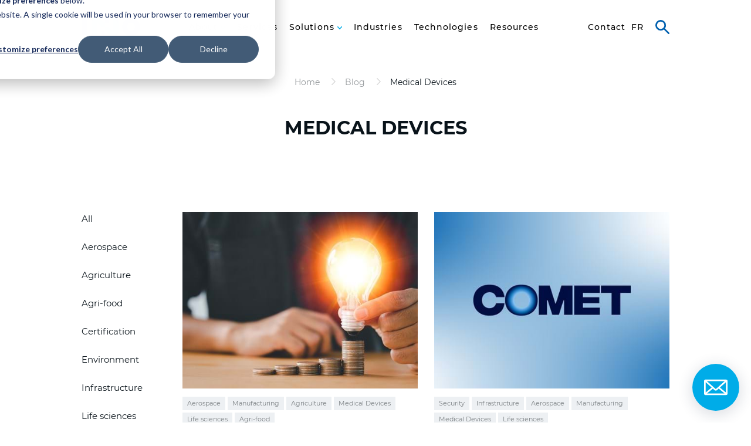

--- FILE ---
content_type: text/html; charset=utf-8
request_url: https://www.ino.ca/en/blog/medical-devices/
body_size: 9140
content:

<!doctype html>
<html lang="en">
<head>
    <meta charset="utf-8">
    <meta name="viewport" content="width=device-width, initial-scale=1, minimum-scale=1, user-scalable=yes">
    <meta http-equiv="x-ua-compatible" content="ie=edge">
    <meta name="copyright" content="INO 2026" />
    <meta name="author" content="INO" />
    <meta name="google-site-verification" content="jxfdoD3Df681n4oIh_oZifChVzsRANyevEvU6Jo9ElU" />

    <meta name="theme-color" content="#000D42">

            <link type="text/plain" rel="author" href="/humans.txt" />
    <title>Medical Devices</title>

    
    

    <link rel="apple-touch-icon-precomposed" sizes="57x57" href="https://www.ino.ca/favicon/apple-touch-icon-57x57.png" />
    <link rel="apple-touch-icon-precomposed" sizes="114x114" href="https://www.ino.ca/favicon/apple-touch-icon-114x114.png" />
    <link rel="apple-touch-icon-precomposed" sizes="72x72" href="https://www.ino.ca/favicon/apple-touch-icon-72x72.png" />
    <link rel="apple-touch-icon-precomposed" sizes="144x144" href="https://www.ino.ca/favicon/apple-touch-icon-144x144.png" />
    <link rel="apple-touch-icon-precomposed" sizes="120x120" href="https://www.ino.ca/favicon/apple-touch-icon-120x120.png" />
    <link rel="apple-touch-icon-precomposed" sizes="152x152" href="https://www.ino.ca/favicon/apple-touch-icon-152x152.png" />
    <link rel="icon" type="image/png" href="https://www.ino.ca/favicon/favicon-32x32.png" sizes="32x32" />
    <link rel="icon" type="image/png" href="https://www.ino.ca/favicon/favicon-16x16.png" sizes="16x16" />
    <meta name="application-name" content="INO" />
    <meta name="msapplication-TileColor" content="#FFFFFF" />
    <meta name="msapplication-TileImage" content="https://www.ino.ca/favicon/mstile-144x144.png" />

    
    



    
    <link href="/DependencyHandler.axd?s=L2Rpc3QvY29tbW9ucy5jc3M7L2Rpc3QvY29tLXdlYmZvbnQuY3NzOy9kaXN0L2NvbS1zY2FmZm9sZGluZy5jc3M7L2Rpc3QvY29tLWVudmlyb25tZW50LXdhcm4uY3NzOy9kaXN0L2NvbS1ndWlkZS5jc3M7&amp;t=Css&amp;cdv=1353000434" type="text/css" rel="stylesheet"/><link href="/DependencyHandler.axd?s=[base64]&amp;t=Css&amp;cdv=1353000434" type="text/css" rel="stylesheet"/>

    <meta property="og:site_name" content="INO" />
    <meta property="og:url" content="https://www.ino.ca/en/blog/medical-devices/" />
        <meta property="og:title" content="Medical Devices" />
                <meta property="og:image" content="https://www.ino.ca?width=1200&height=1200&mode=max" />


    <script type="text/javascript">
        (function (c, l, a, r, i, t, y) {
            c[a] = c[a] || function () { (c[a].q = c[a].q || []).push(arguments) };
            t = l.createElement(r); t.async = 1; t.src = "https://www.clarity.ms/tag/" + i;
            y = l.getElementsByTagName(r)[0]; y.parentNode.insertBefore(t, y);
        })(window, document, "clarity", "script", "hivovlyyer");
    </script>
    
    <!-- Start of HubSpot Embed Code -->

    <script type="text/javascript" id="hs-script-loader" async defer src="//js.hs-scripts.com/8905745.js"></script>

    <!-- End of HubSpot Embed Code -->

    <!-- Start of HubSpot Cookie Blocking Code -->
    
    <script type="application/javascript" id="hs-cookie-banner-scan" data-hs-allowed="true" src=https://js.hs-banner.com/cookie-scanning/8905745/d129ee4f8e9e1a2584f1dd426aa30693522ddfdae0b9b8f1d6b71948327ac87b.js></script>

    <!-- End of HubSpot Cookie Blocking Code -->
</head>
<body data-environment="Prod"
      data-environment-display="False"
      class="disable-transition"
      x-ms-format-detection="none">
    
        <!-- Google Tag Manager -->
        <noscript>
            <iframe src="//www.googletagmanager.com/ns.html?id=GTM-TXLQC9V" height="0" width="0" style="display: none; visibility: hidden"></iframe>
        </noscript>
        <script>
            (function (w, d, s, l, i) {
                w[l] = w[l] || [];
                w[l].push({
                    'gtm.start':
                        new Date().getTime(),
                    event: 'gtm.js'
                });
                var f = d.getElementsByTagName(s)[0],
                    j = d.createElement(s),
                    dl = l != 'dataLayer' ? '&l=' + l : '';
                j.async = true;
                j.src =
                    '//www.googletagmanager.com/gtm.js?id=' + i + dl;
                f.parentNode.insertBefore(j, f);
            })(window, document, 'script', 'dataLayer', 'GTM-TXLQC9V');
        </script>
        <!-- End Google Tag Manager -->
    

<header class="o-header">
    <div class="o-header__inner">
        <div class="o-header__container">
            <div class="o-header__logo">
                <a href="/en/" class="o-header__logo-link">INO</a>
            </div>
            <div class="o-header__nav">
                <nav class="o-header__nav-main">
                    <ul class="o-header__nav-main-items" role="menu">
                                <li class="o-header__nav-main-item o-header__nav-main-item--has-child" role="menuitem">
                                    <a class="o-header__nav-main-link" href="#" data-submenu-id="submenu-2">
                                        About
                                    </a>

                                    
                                        <div class="o-header__subnav" id="submenu-2">
                                            <div class="o-header__subnav-inner">
                                                
                                                    <div class="o-header__subnav-bg"></div>

                                            <div class="o-header__subnav-container">
                                                
                                                                                                                                                        <span class="o-header__subnav-title">About</span>

                                                    <div class="o-header__subnav-back">
                                                        <button type="button" class="a-btn-link a-btn-link--back o-header__subnav-back-btn">Back</button>
                                                    </div>
                                                    <ul class="o-header__subnav-items">
                                                            <li class="o-header__subnav-item">
                                                                
                                                                    <a href="/en/who-we-are/" class="o-header__subnav-link">Who we are</a>

                                                                
                                                            </li>
                                                            <li class="o-header__subnav-item">
                                                                
                                                                    <a href="/en/process/" class="o-header__subnav-link">Our Promise</a>

                                                                
                                                            </li>
                                                            <li class="o-header__subnav-item">
                                                                
                                                                    <a href="/en/organization/" class="o-header__subnav-link">Organization</a>

                                                                
                                                            </li>
                                                            <li class="o-header__subnav-item">
                                                                
                                                                    <a href="/en/impact/" class="o-header__subnav-link">Impact</a>

                                                                
                                                            </li>
                                                            <li class="o-header__subnav-item">
                                                                
                                                                    <a href="/en/members/" class="o-header__subnav-link">Members</a>

                                                                
                                                            </li>
                                                            <li class="o-header__subnav-item">
                                                                
                                                                    <a href="/en/careers/" class="o-header__subnav-link">Careers</a>

                                                                
                                                            </li>
                                                            <li class="o-header__subnav-item">
                                                                
                                                                    <a href="/en/revenue-streams/" class="o-header__subnav-link">Revenue streams</a>

                                                                
                                                            </li>
                                                            <li class="o-header__subnav-item">
                                                                
                                                                    <a href="/en/customer-experience-program/" class="o-header__subnav-link">Experience client</a>

                                                                
                                                            </li>
                                                            <li class="o-header__subnav-item">
                                                                
                                                                    <a href="https://quantino.ca/" class="o-header__subnav-link o-header__subnav-link--cta">Quantino</a>

                                                                
                                                            </li>
                                                    </ul>
                                                                                            </div>
                                            </div>
                                        </div>
                                </li>
                                <li class="o-header__nav-main-item " role="menuitem">
                                    <a class="o-header__nav-main-link" href="/en/our-services/" data-submenu-id="submenu-3">
                                        Services
                                    </a>

                                    
                                </li>
                                <li class="o-header__nav-main-item o-header__nav-main-item--has-child" role="menuitem">
                                    <a class="o-header__nav-main-link" href="#" data-submenu-id="submenu-4">
                                        Solutions
                                    </a>

                                    
                                        <div class="o-header__subnav o-header__subnav--big o-header__subnav--2col" id="submenu-4">
                                            <div class="o-header__subnav-inner">
                                                
                                                    <div class="o-header__subnav-bg"></div>

                                            <div class="o-header__subnav-container">
                                                
                                                                                                    <div class="o-header__subnav-heading">
                                                        
                                                        <span class="o-header__subnav-logo">INO</span>
                                                        
                                                        <button class="o-header__subnav-close" type="button">Close</button>
                                                    </div>
                                                
                                                    <div class="o-header__subnav-back">
                                                        <button type="button" class="a-btn-link a-btn-link--back o-header__subnav-back-btn">Back</button>
                                                    </div>
                                                        <span class="o-header__subnav-title o-header__subnav-title--two-cols">Off-the-Shelf Products</span>
                                                    <ul class="o-header__subnav-items">
                                                            <li class="o-header__subnav-item">
                                                                
                                                                    <a href="/en/solutions/fibers/" class="o-header__subnav-link" data-background-image="/media/1953/fibres-back.jpg?mode=crop&center=0.5,0.5&upscale=false&width=1600&height=800&format=jpeg">FastFBR Yb Doped Fibers and LaserNGN Gain Modules</a>

                                                                
                                                            </li>
                                                            <li class="o-header__subnav-item">
                                                                
                                                                    <a href="/en/solutions/thz/" class="o-header__subnav-link" data-background-image="/media/1955/thz-back.jpg?mode=crop&center=0.5,0.5&upscale=false&width=1600&height=800&format=jpeg">Terahertz Imaging</a>

                                                                
                                                            </li>
                                                            <li class="o-header__subnav-item">
                                                                
                                                                    <a href="/en/solutions/quick-ctr/" class="o-header__subnav-link" data-background-image="/media/1959/quickctr-back.jpg?mode=crop&center=0.5,0.5&upscale=false&width=1600&height=800&format=jpeg">Autocentering QuickCTR</a>

                                                                
                                                            </li>
                                                            <li class="o-header__subnav-item">
                                                                
                                                                    <a href="/en/solutions/quickpoz/" class="o-header__subnav-link QuickPOZ" data-background-image="/media/2263/quickpoz_menuino.jpg?mode=crop&center=0.5,0.5&upscale=false&width=1600&height=800&format=jpeg">Optomechanical Mounts QuickPOZ</a>

                                                                
                                                            </li>
                                                            <li class="o-header__subnav-item">
                                                                
                                                                    <a href="/en/solutions/hyperspectral/" class="o-header__subnav-link Hyperspectral Imaging" data-background-image="/media/2152/hyper-2.jpg?mode=crop&center=0.5,0.5&upscale=false&width=1600&height=800&format=jpeg">Hyperspectral Imaging</a>

                                                                
                                                            </li>
                                                            <li class="o-header__subnav-item">
                                                                
                                                                    <a href="/en/solutions/axomacu/" class="o-header__subnav-link" data-background-image="/media/3921/banner-page-web-3.png?mode=crop&center=0.5,0.5&upscale=false&width=1600&height=800&format=jpeg">Intelligent Vision Solution AxomAcu</a>

                                                                
                                                            </li>
                                                            <li class="o-header__subnav-item">
                                                                
                                                                    <a href="/en/solutions/comet/" class="o-header__subnav-link" data-background-image="/media/4028/comet_logo_couleur.png?mode=crop&center=0.5,0.5&upscale=false&width=1600&height=800&format=jpeg">COMET</a>

                                                                
                                                            </li>
                                                    </ul>
                                                                                                    <div class="o-header__second-subnav">
                                                            <span class="o-header__subnav-title o-header__subnav-title--two-cols">Components</span>
                                                        <ul class="o-header__subnav-items">
                                                                <li class="o-header__subnav-item">
                                                                    
                                                                        <a href="/en/solutions/ir-solutions/" class="o-header__subnav-link" data-background-image="/media/1956/ir-back.jpg?mode=crop&center=0.5,0.5&upscale=false&width=1600&height=800&format=jpeg">Infrared Cameras</a>

                                                                    
                                                                </li>
                                                                <li class="o-header__subnav-item">
                                                                    
                                                                        <a href="/en/solutions/lidar-3dimaging/" class="o-header__subnav-link" data-background-image="/media/1957/3d-image-back.jpg?mode=crop&center=0.5,0.5&upscale=false&width=1600&height=800&format=jpeg">Lidars and 3D Imaging</a>

                                                                    
                                                                </li>
                                                                <li class="o-header__subnav-item">
                                                                    
                                                                        <a href="/en/solutions/mems-pirani/" class="o-header__subnav-link" data-background-image="/media/2783/back-stat.jpg?mode=crop&center=0.5,0.5&upscale=false&width=1600&height=800&format=jpeg">MEMS-Pirani Pressure Microsensor</a>

                                                                    
                                                                </li>
                                                        </ul>
                                                    </div>
                                            </div>
                                            </div>
                                        </div>
                                </li>
                                <li class="o-header__nav-main-item " role="menuitem">
                                    <a class="o-header__nav-main-link" href="/en/ino-industries/" data-submenu-id="submenu-5">
                                        Industries
                                    </a>

                                    
                                </li>
                                <li class="o-header__nav-main-item " role="menuitem">
                                    <a class="o-header__nav-main-link" href="/en/technologies/" data-submenu-id="submenu-6">
                                        Technologies
                                    </a>

                                    
                                </li>
                                <li class="o-header__nav-main-item " role="menuitem">
                                    <a class="o-header__nav-main-link" href="/en/resources/" data-submenu-id="submenu-7">
                                        Resources
                                    </a>

                                    
                                </li>
                    </ul>
                </nav>
                <nav class="o-header__nav-meta">
                    <ul class="o-header__nav-meta-items" role="menu">
                        
                            <li class="o-header__nav-meta-item" role="menuitem">
                                <a href="/en/contact/" class="o-header__nav-meta-link ">
                                    Contact
                                </a>
                            </li>
                                                    <li class="o-header__nav-meta-item o-header__nav-meta-lang o-header__nav-meta-lang--current" role="menuitem">
                                <a href="/en/blog/medical-devices/" class="o-header__nav-meta-link">
                                    en
                                </a>
                            </li>
                            <li class="o-header__nav-meta-item o-header__nav-meta-lang " role="menuitem">
                                <a href="/fr/blogue/dispositifs-medicaux/" class="o-header__nav-meta-link">
                                    fr
                                </a>
                            </li>
                    </ul>
                </nav>
            </div>
            <div class="o-header__right">
                
                <button class="o-header__search">Search</button>

                
                <button class="o-header__nav-btn">
                    <span>Menu</span>
                </button>
            </div>

            
            <div class="o-header__search-box" hidden>
                <form class="o-header__search-box-form" action="/en/search/" method="get">
                    <input type="text" id="addsearch" name="addsearch" class="o-header__search-box-input" data-placeholder placeholder="Search..." />
                    <button type="submit" class="o-header__search-box-submit">Search</button>
                </form>
            </div>
        </div>
    </div>
</header>
<div class="o-header__fill"></div>
<img src="/dist/atomic/organism/o-header/logo-print.jpg" class="o-header__print" alt="Print" />
    



<div class="o-page-heading">
    <div class="h-section h-section--small h-section--no-margin-bottom">
        <div class="o-page-heading__breadcrumb">
            

<ol class="m-breadcrumb" itemscope itemtype="http://schema.org/BreadcrumbList">
        <li class="m-breadcrumb__item" itemprop="itemListElement" itemscope itemtype="http://schema.org/ListItem">
                <a href="/en/" itemtype="https://schema.org/Thing" itemprop="item">
                    <span itemprop="name">Home</span>
                </a>
            <meta itemprop="position" content="1" />
        </li>
        <li class="m-breadcrumb__item" itemprop="itemListElement" itemscope itemtype="http://schema.org/ListItem">
                <a href="/en/blog/" itemtype="https://schema.org/Thing" itemprop="item">
                    <span itemprop="name">Blog</span>
                </a>
            <meta itemprop="position" content="2" />
        </li>
        <li class="m-breadcrumb__item" itemprop="itemListElement" itemscope itemtype="http://schema.org/ListItem">
                <a href="/en/blog/medical-devices/" class="m-breadcrumb__item-current" itemtype="https://schema.org/Thing" itemprop="item">
                    <span itemprop="name">Medical Devices</span>
                </a>
            <meta itemprop="position" content="3" />
        </li>
</ol>
        </div>

        <div class="h-remove-child-margin o-page-heading__heading">
            
                            <h1 class="o-page-heading__title">Medical Devices</h1>
                    </div>
    </div>


        <div class="h-section h-section--no-margin">
            <div class="o-page-heading__button">
                <ul class="h-grid h-grid--justify-content-end h-grid--row-gutter">
                </ul>
            </div>
        </div>
</div>


<div class="t-blog">
    <div class="h-section">
        <div class="h-grid">
            <div class="h-grid__col h-grid__col--md-3 h-grid__col--lg-2">
                <div class="t-blog__anchors" data-sidebar>
                    

<button class="a-btn-primary a-btn-primary--block m-sidebar-links__btn" type="button" data-toggle-button>Filter</button>

<ul class="m-sidebar-links" data-toggle-content>
        <li class="m-sidebar-links__item">
            <a href="/en/blog/" class="m-sidebar-links__link ">All</a>
        </li>
        <li class="m-sidebar-links__item">
            <a href="/en/blog/aerospace/" class="m-sidebar-links__link ">Aerospace</a>
        </li>
        <li class="m-sidebar-links__item">
            <a href="/en/blog/agriculture/" class="m-sidebar-links__link ">Agriculture</a>
        </li>
        <li class="m-sidebar-links__item">
            <a href="/en/blog/agri-food-blog/" class="m-sidebar-links__link ">Agri-food</a>
        </li>
        <li class="m-sidebar-links__item">
            <a href="/en/blog/certification/" class="m-sidebar-links__link ">Certification</a>
        </li>
        <li class="m-sidebar-links__item">
            <a href="/en/blog/environment/" class="m-sidebar-links__link ">Environment </a>
        </li>
        <li class="m-sidebar-links__item">
            <a href="/en/blog/infrastructure/" class="m-sidebar-links__link ">Infrastructure</a>
        </li>
        <li class="m-sidebar-links__item">
            <a href="/en/blog/life-sciences/" class="m-sidebar-links__link ">Life sciences</a>
        </li>
        <li class="m-sidebar-links__item">
            <a href="/en/blog/manufacturing/" class="m-sidebar-links__link ">Manufacturing</a>
        </li>
        <li class="m-sidebar-links__item">
            <a href="/en/blog/medical-devices/" class="m-sidebar-links__link m-sidebar-links__link--active">Medical Devices</a>
        </li>
        <li class="m-sidebar-links__item">
            <a href="/en/blog/security/" class="m-sidebar-links__link ">Security</a>
        </li>
        <li class="m-sidebar-links__item">
            <a href="/en/blog/terahertz/" class="m-sidebar-links__link ">Terahertz</a>
        </li>
</ul>
                </div>
            </div>
            <div class="h-grid__col h-grid__col--md-9 h-grid__col--lg-10">
                <div class="h-remove-child-margin--bottom" data-section>
                    <div class="h-grid h-grid--row-gutter" id="results">
                            <div class="h-grid__col h-grid__col--sm-6">
                                

<div class="m-article-snippet ctrl-fade--hidden" data-controller="fade" data-fade="bottom">
    <div class="h-remove-child-margin">
            <p class="m-article-snippet__image m-snippet__image">
                <a class="m-snippet__image-link" href="/en/blog/finance-innovation-project-nrc-pari/">
                    <picture>
                        <source srcset="/media/4179/2025-ino-og-blog-financer-projet-progarmme-pari.jpg?mode=crop&center=0.5,0.5&width=480&height=360&format=jpeg, /media/4179/2025-ino-og-blog-financer-projet-progarmme-pari.jpg?mode=crop&center=0.5,0.5&width=960&height=720&format=jpeg 2x" />
                        <img class="a-image-responsive" src="/media/4179/2025-ino-og-blog-financer-projet-progarmme-pari.jpg?mode=crop&center=0.5,0.5&width=480&height=360&format=jpeg" alt="" />
                    </picture>
                </a>
            </p>

            <div class="m-article-snippet__tags">
                    <span class="m-article-snippet__tag">Aerospace</span>
                    <span class="m-article-snippet__tag">Manufacturing</span>
                    <span class="m-article-snippet__tag">Agriculture</span>
                    <span class="m-article-snippet__tag">Medical Devices</span>
                    <span class="m-article-snippet__tag">Life sciences</span>
                    <span class="m-article-snippet__tag">Agri-food</span>
            </div>

        <span class="m-article-snippet__date">
            December 2025
        </span>

        <div class="h-remove-child-margin">
                <p class="a-title-regular a-title-regular--700">
                    <a class="m-article-snippet__title-link" href="/en/blog/finance-innovation-project-nrc-pari/">
                        How to Finance Your Innovation Project with NRC IRAP 
                    </a>
                </p>

                <div class="m-article-snippet__text">
                    <p><span class="TextRun SCXW155323068 BCX0" data-contrast="auto"><span class="NormalTextRun SCXW155323068 BCX0">Learn how NRC IRAP helps Canadian SMEs finance innovation projects through non-dilutive funding and strategic support.</span></span><span class="EOP SCXW155323068 BCX0" data-ccp-props="{}">&nbsp;</span></p>
                </div>
        </div>
    </div>
</div>


                            </div>
                            <div class="h-grid__col h-grid__col--sm-6">
                                

<div class="m-article-snippet ctrl-fade--hidden" data-controller="fade" data-fade="bottom">
    <div class="h-remove-child-margin">
            <p class="m-article-snippet__image m-snippet__image">
                <a class="m-snippet__image-link" href="/en/blog/reduce-costs-errors-optical-design-opticstudio/">
                    <picture>
                        <source srcset="/media/4055/2025-08-blog-comet.png?mode=crop&center=0.5,0.5&width=480&height=360&format=jpeg, /media/4055/2025-08-blog-comet.png?mode=crop&center=0.5,0.5&width=960&height=720&format=jpeg 2x" />
                        <img class="a-image-responsive" src="/media/4055/2025-08-blog-comet.png?mode=crop&center=0.5,0.5&width=480&height=360&format=jpeg" alt="" />
                    </picture>
                </a>
            </p>

            <div class="m-article-snippet__tags">
                    <span class="m-article-snippet__tag">Security</span>
                    <span class="m-article-snippet__tag">Infrastructure</span>
                    <span class="m-article-snippet__tag">Aerospace</span>
                    <span class="m-article-snippet__tag">Manufacturing</span>
                    <span class="m-article-snippet__tag">Medical Devices</span>
                    <span class="m-article-snippet__tag">Life sciences</span>
            </div>

        <span class="m-article-snippet__date">
            August 2025
        </span>

        <div class="h-remove-child-margin">
                <p class="a-title-regular a-title-regular--700">
                    <a class="m-article-snippet__title-link" href="/en/blog/reduce-costs-errors-optical-design-opticstudio/">
                        How to Reduce Costs and Errors in Optical Design? 
                    </a>
                </p>

                <div class="m-article-snippet__text">
                    <p>In optical design projects, it is essential not to underestimate the impact of optomechanical tolerances on the actual performance of the system. Read this blog article to discover how COMET simplifies this critical step.</p>
                </div>
        </div>
    </div>
</div>


                            </div>
                            <div class="h-grid__col h-grid__col--sm-6">
                                

<div class="m-article-snippet ctrl-fade--hidden" data-controller="fade" data-fade="bottom">
    <div class="h-remove-child-margin">
            <p class="m-article-snippet__image m-snippet__image">
                <a class="m-snippet__image-link" href="/en/blog/quality-control/">
                    <picture>
                        <source srcset="/media/3995/opengrraph_voir_sous_la_surface.png?mode=crop&center=0.5,0.5&width=480&height=360&format=jpeg, /media/3995/opengrraph_voir_sous_la_surface.png?mode=crop&center=0.5,0.5&width=960&height=720&format=jpeg 2x" />
                        <img class="a-image-responsive" src="/media/3995/opengrraph_voir_sous_la_surface.png?mode=crop&center=0.5,0.5&width=480&height=360&format=jpeg" alt="INO Blog See What’s Under the Surface: Aiming for Zero Defects!" />
                    </picture>
                </a>
            </p>

            <div class="m-article-snippet__tags">
                    <span class="m-article-snippet__tag">Manufacturing</span>
                    <span class="m-article-snippet__tag">Terahertz</span>
                    <span class="m-article-snippet__tag">Medical Devices</span>
                    <span class="m-article-snippet__tag">Life sciences</span>
            </div>

        <span class="m-article-snippet__date">
            February 2023
        </span>

        <div class="h-remove-child-margin">
                <p class="a-title-regular a-title-regular--700">
                    <a class="m-article-snippet__title-link" href="/en/blog/quality-control/">
                        See What’s Under the Surface: Aiming for Zero Defects!
                    </a>
                </p>

                <div class="m-article-snippet__text">
                    <p><span class="TextRun SCXW9385313 BCX0" data-contrast="auto"><span class="NormalTextRun SCXW9385313 BCX0">Now superheroes aren&rsquo;t the only ones who can see through walls!</span></span></p>
                </div>
        </div>
    </div>
</div>


                            </div>
                            <div class="h-grid__col h-grid__col--sm-6">
                                

<div class="m-article-snippet ctrl-fade--hidden" data-controller="fade" data-fade="bottom">
    <div class="h-remove-child-margin">
            <p class="m-article-snippet__image m-snippet__image">
                <a class="m-snippet__image-link" href="/en/blog/manufacturing-industry/">
                    <picture>
                        <source srcset="/media/3994/opengrraph_blog_ndt.png?mode=crop&center=0.5,0.5&width=480&height=360&format=jpeg, /media/3994/opengrraph_blog_ndt.png?mode=crop&center=0.5,0.5&width=960&height=720&format=jpeg 2x" />
                        <img class="a-image-responsive" src="/media/3994/opengrraph_blog_ndt.png?mode=crop&center=0.5,0.5&width=480&height=360&format=jpeg" alt="INO Blog Seven Non-Destructive Inspection Technologies for the Manufacturing Industry" />
                    </picture>
                </a>
            </p>

            <div class="m-article-snippet__tags">
                    <span class="m-article-snippet__tag">Manufacturing</span>
                    <span class="m-article-snippet__tag">Terahertz</span>
                    <span class="m-article-snippet__tag">Medical Devices</span>
            </div>

        <span class="m-article-snippet__date">
            September 2022
        </span>

        <div class="h-remove-child-margin">
                <p class="a-title-regular a-title-regular--700">
                    <a class="m-article-snippet__title-link" href="/en/blog/manufacturing-industry/">
                        Seven Non-Destructive Inspection Technologies for the Manufacturing Industry
                    </a>
                </p>

                <div class="m-article-snippet__text">
                    <p>Non-destructive testing (NDT) is an inspection method used in many industries.</p>
                </div>
        </div>
    </div>
</div>


                            </div>
                    </div>

                    
                </div>
            </div>
        </div>
    </div>

    
</div>
    

    <a href="/en/contact/" class="m-contact-widget">
        Contact
    </a>


<footer class="o-footer">
    <div class="h-section h-section--no-margin">
        <div class="o-footer__item o-footer__item-top">
            
            <nav class="o-footer__nav-main">
                    <ul class="o-footer__nav-main-items">
                            <li class="o-footer__nav-main-item">
                                <a href="/en/resources/" class="o-footer__nav-main-link">Resources</a>
                            </li>
                            <li class="o-footer__nav-main-item">
                                <a href="/en/technologies/" class="o-footer__nav-main-link">Technologies</a>
                            </li>
                            <li class="o-footer__nav-main-item">
                                <a href="/en/blog/" class="o-footer__nav-main-link o-footer__nav-main-link--selected">Blog</a>
                            </li>
                            <li class="o-footer__nav-main-item">
                                <a href="/en/events/" class="o-footer__nav-main-link">Events</a>
                            </li>
                            <li class="o-footer__nav-main-item">
                                <a href="/en/news/" class="o-footer__nav-main-link">News</a>
                            </li>
                            <li class="o-footer__nav-main-item">
                                <a href="/en/careers/" class="o-footer__nav-main-link">Careers</a>
                            </li>
                    </ul>
            </nav>
        </div>

        <div class="o-footer__item o-footer__item-middle">
            
            <div class="o-footer__newsletter">
                    <div class="m-newsletter-widget">
        <div class="h-remove-child-margin m-newsletter-widget__text">
            <p class="m-newsletter-widget__label">BE THE FIRST TO KNOW!</p>
                <p>Receive only the information that interests you.</p>
        </div>
        <a href="/en/subscribe/" class="a-btn-primary a-btn-primary--arrow-after m-newsletter-widget__btn">Subscribe</a>

        
    </div>

            </div>
            
            <nav class="o-footer__social">
                    <ul class="o-footer__social-items">
                            <li class="o-footer__social-item">
                                <a href="https://ca.linkedin.com/company/ino" target="_blank" class="o-footer__social-link">LinkedIn</a>
                            </li>
                            <li class="o-footer__social-item">
                                <a href="https://www.youtube.com/channel/UCz5LzVxxfFItfRqTyE3g_qw?view_as=subscriber" target="_blank" class="o-footer__social-link">YouTube</a>
                            </li>
                            <li class="o-footer__social-item">
                                <a href="https://twitter.com/inocanada?lang=en" target="_blank" class="o-footer__social-link">Twitter</a>
                            </li>
                            <li class="o-footer__social-item">
                                <a href="https://www.facebook.com/INOCanada/" target="_blank" class="o-footer__social-link">Facebook</a>
                            </li>
                    </ul>
            </nav>
        </div>

        <div class="o-footer__item o-footer__item-bottom">
            
            <nav class="o-footer__nav-secondary">
                    <ul class="o-footer__nav-secondary-items">
                            <li class="o-footer__nav-secondary-item">
                                <a href="/en/" class="o-footer__nav-secondary-link o-footer__nav-secondary-link--selected o-footer__nav-secondary-link--logo">Home</a>
                            </li>
                            <li class="o-footer__nav-secondary-item">
                                <a href="/en/terms-service/" class="o-footer__nav-secondary-link">Legal</a>
                            </li>
                            <li class="o-footer__nav-secondary-item">
                                <a href="/en/personal-information-protection-policy/" class="o-footer__nav-secondary-link">Privacy</a>
                            </li>
                            <li class="o-footer__nav-secondary-item">
                                <a href="/en/terms-conditions/" class="o-footer__nav-secondary-link">Terms and Conditions</a>
                            </li>
                            <li class="o-footer__nav-secondary-item">
                                <a href="/en/sitemap/" class="o-footer__nav-secondary-link">Sitemap</a>
                            </li>
                        <li class="o-footer__nav-secondary-item">
                            <!-- Start of HubSpot code snippet -->
                            <button id="hs_show_banner_button" class="o-footer__nav-secondary-link" type="button"
                                    onClick="(function(){
                                        var _hsp = window._hsp = window._hsp || [];
                                        _hsp.push(['showBanner']);
                                    })()">
                                Cookie settings
                            </button>
                            <!-- End of HubSpot code snippet -->
                        </li>
                    </ul>
            </nav>

            
                <div class="o-footer__partners">
                    <span class="o-footer__partners-title">Thanks to our partners</span>
                    <ul class="o-footer__partners-list">
                            <li class="o-footer__partners-item">
                                <a href="https://www.dec-ced.gc.ca/eng/index.html" target="_blank" class="o-footer__partners-link o-footer__partners-link--canada">Canada Economic Development for Quebec Regions</a>
                            </li>
                            <li class="o-footer__partners-item">
                                <a href="https://www.economie.gouv.qc.ca/accueil/" target="_blank" class="o-footer__partners-link o-footer__partners-link--quebec">Minist&#232;re de l&#39;&#201;conomie et de l&#39;Innovation</a>
                            </li>
                    </ul>
                </div>
        </div>

        <div class="o-footer__credits">
            Website by <a class="a-sigmund a-sigmund--white" rel="nofollow" href="https://www.sigmund.ca" target="_blank">Sigmund</a>
        </div>
    </div>
</footer>
    

    
    <script>
        (function () {
            if (typeof Promise === "function") return;
            var xhr = new XMLHttpRequest();
            xhr.open("GET", "/static/js/babel-polyfill.min.js", false);
            xhr.send();
            if (xhr.status === 200) {
                (new Function(xhr.responseText))();
                return;
            }
            console.error("Status de la réponse: %d (%s)", xhr.status, xhr.statusText);
        })()
    </script>

    
    <script src="/DependencyHandler.axd?s=L2Rpc3QvY29tbW9ucy5qczsvZGlzdC9jb20td2ViZm9udC5qczsvZGlzdC9jb20tc2NhZmZvbGRpbmcuanM7L2Rpc3QvY29tLWV2ZW50LWNzcy1tb2RpZmllci5qczsvZGlzdC9jb20tZW52aXJvbm1lbnQtd2Fybi5qczsvZGlzdC9jb20tZ3VpZGUuanM7&amp;t=Javascript&amp;cdv=1353000434" type="text/javascript"></script><script src="/DependencyHandler.axd?s=[base64]&amp;t=Javascript&amp;cdv=1353000434" type="text/javascript"></script>


    <script>
        document.cookie = "localecookie=" + document.documentElement.lang + "; path=/";
    </script>
</body>
</html>

--- FILE ---
content_type: text/css
request_url: https://www.ino.ca/DependencyHandler.axd?s=L2Rpc3QvaC1yZW1vdmUtY2hpbGQtbWFyZ2luLmNzczsvZGlzdC9oLXNlY3Rpb24uY3NzOy9kaXN0L2gtZ3JpZC5jc3M7L2Rpc3QvdC1ibG9nLmNzczsvZGlzdC9vLXBhZ2UtaGVhZGluZy5jc3M7L2Rpc3QvYS1idG4tcHJpbWFyeS1kYXJrLmNzczsvZGlzdC9hLWJ0bi1wcmltYXJ5LW91dGxpbmUuY3NzOy9kaXN0L20tYnJlYWRjcnVtYi5jc3M7L2Rpc3QvYS1idG4tcHJpbWFyeS5jc3M7L2Rpc3QvbS1zaWRlYmFyLWxpbmtzLmNzczsvZGlzdC9jdHJsLWZhZGUuY3NzOy9kaXN0L2EtaW1hZ2UtcmVzcG9uc2l2ZS5jc3M7L2Rpc3QvYS10aXRsZS1yZWd1bGFyLmNzczsvZGlzdC9tLWFydGljbGUtc25pcHBldC5jc3M7L2Rpc3QvbS1zbmlwcGV0LmNzczsvZGlzdC9hLWZvcm0tbGFiZWwuY3NzOy9kaXN0L2EtYnRuLWxpbmsuY3NzOy9kaXN0L28taGVhZGVyLmNzczsvZGlzdC9hLXNpZ211bmQuY3NzOy9kaXN0L28tZm9vdGVyLmNzczsvZGlzdC9tLWNvbnRhY3Qtd2lkZ2V0LmNzczsvZGlzdC9tLW5ld3NsZXR0ZXItd2lkZ2V0LmNzczs&t=Css&cdv=1353000434
body_size: 9079
content:

@media screen{.h-remove-child-margin>:first-child{margin-top:0}.h-remove-child-margin>:last-child{margin-bottom:0}.h-remove-child-margin--top>:first-child{margin-top:0}.h-remove-child-margin--bottom>:last-child{margin-bottom:0}}

@media screen{.h-section{display:block;margin:calc((-9px + 10.35714286vw)) auto;max-width:100%;padding:0 calc((-35px + 13.57142857vw));width:1440px}.h-section--small{margin:calc((19px + 1.42857143vw)) auto}.h-section--medium{margin:calc((14px + 3.21428571vw)) auto}.h-section--big{margin:calc((-9px + 10.35714286vw)) auto}.h-section--no-margin{margin:0 auto}.h-section--no-margin-bottom{margin-bottom:0}.h-section--no-margin-top{margin-top:0}}@media screen and (min-width:768px){.h-section{margin:calc((5px + 5.89285714vw)) auto}.h-section--small{margin:calc((19px + 1.42857143vw)) auto}.h-section--medium{margin:calc((14px + 3.21428571vw)) auto}.h-section--big{margin:calc((-9px + 10.35714286vw)) auto}.h-section--no-margin{margin:0 auto}.h-section--no-margin-bottom{margin-bottom:0}.h-section--no-margin-top{margin-top:0}}@media screen and (min-width:1440px){.h-section{margin:90px auto;padding:0 160px}.h-section--small{margin:40px auto}.h-section--medium{margin:calc((14px + 3.21428571vw)) auto}.h-section--big{margin:140px auto}.h-section--no-margin{margin:0 auto}.h-section--no-margin-bottom{margin-bottom:0}.h-section--no-margin-top{margin-top:0}}

@media screen{.h-grid{display:-webkit-box;display:-ms-flexbox;display:flex;-webkit-box-orient:horizontal;-webkit-box-direction:normal;-ms-flex-direction:row;flex-direction:row;-ms-flex-wrap:wrap;flex-wrap:wrap;margin-left:calc((1px + 2.14285714vw) / -2);margin-right:calc((1px + 2.14285714vw) / -2);list-style:none;margin-bottom:0;padding:0}.h-grid--justify-content-center{-webkit-box-pack:center;-ms-flex-pack:center;justify-content:center}.h-grid--justify-content-end{-webkit-box-pack:end;-ms-flex-pack:end;justify-content:flex-end}.h-grid--align-items-center{-webkit-box-align:center;-ms-flex-align:center;align-items:center}.h-grid__col{display:block;-webkit-box-flex:0;-ms-flex:0 1 auto;flex:0 1 auto;min-height:1px;padding-left:calc((1px + 2.14285714vw) / 2);padding-right:calc((1px + 2.14285714vw) / 2);position:relative;width:100%}.h-grid__col--flexbox{display:-webkit-box;display:-ms-flexbox;display:flex}.h-grid__col--align-items-center{-webkit-box-align:center;-ms-flex-align:center;align-items:center}.h-grid__col--auto{width:auto}.h-grid--row-gutter{margin-top:calc((1px + 2.14285714vw) * -1)}.h-grid--row-gutter>.h-grid__col{padding-top:calc((1px + 2.14285714vw))}}@media screen and (min-width:0px){.h-grid__col--xxs-1{width:8.33333333%}.h-grid__col--xxs-2{width:16.66666667%}.h-grid__col--xxs-3{width:25%}.h-grid__col--xxs-4{width:33.33333333%}.h-grid__col--xxs-5{width:41.66666667%}.h-grid__col--xxs-6{width:50%}.h-grid__col--xxs-7{width:58.33333333%}.h-grid__col--xxs-8{width:66.66666667%}.h-grid__col--xxs-9{width:75%}.h-grid__col--xxs-10{width:83.33333333%}.h-grid__col--xxs-11{width:91.66666667%}.h-grid__col--xxs-12{width:100%}.h-grid__col--xxs-pull-0{right:auto}.h-grid__col--xxs-push-0{left:auto}.h-grid__col--xxs-offset-0{margin-left:0}.h-grid__col--xxs-pull-1{right:8.33333333%}.h-grid__col--xxs-push-1{left:8.33333333%}.h-grid__col--xxs-offset-1{margin-left:8.33333333%}.h-grid__col--xxs-pull-2{right:16.66666667%}.h-grid__col--xxs-push-2{left:16.66666667%}.h-grid__col--xxs-offset-2{margin-left:16.66666667%}.h-grid__col--xxs-pull-3{right:25%}.h-grid__col--xxs-push-3{left:25%}.h-grid__col--xxs-offset-3{margin-left:25%}.h-grid__col--xxs-pull-4{right:33.33333333%}.h-grid__col--xxs-push-4{left:33.33333333%}.h-grid__col--xxs-offset-4{margin-left:33.33333333%}.h-grid__col--xxs-pull-5{right:41.66666667%}.h-grid__col--xxs-push-5{left:41.66666667%}.h-grid__col--xxs-offset-5{margin-left:41.66666667%}.h-grid__col--xxs-pull-6{right:50%}.h-grid__col--xxs-push-6{left:50%}.h-grid__col--xxs-offset-6{margin-left:50%}.h-grid__col--xxs-pull-7{right:58.33333333%}.h-grid__col--xxs-push-7{left:58.33333333%}.h-grid__col--xxs-offset-7{margin-left:58.33333333%}.h-grid__col--xxs-pull-8{right:66.66666667%}.h-grid__col--xxs-push-8{left:66.66666667%}.h-grid__col--xxs-offset-8{margin-left:66.66666667%}.h-grid__col--xxs-pull-9{right:75%}.h-grid__col--xxs-push-9{left:75%}.h-grid__col--xxs-offset-9{margin-left:75%}.h-grid__col--xxs-pull-10{right:83.33333333%}.h-grid__col--xxs-push-10{left:83.33333333%}.h-grid__col--xxs-offset-10{margin-left:83.33333333%}.h-grid__col--xxs-pull-11{right:91.66666667%}.h-grid__col--xxs-push-11{left:91.66666667%}.h-grid__col--xxs-offset-11{margin-left:91.66666667%}.h-grid__col--xxs-pull-12{right:100%}.h-grid__col--xxs-push-12{left:100%}.h-grid__col--xxs-offset-12{margin-left:100%}}@media screen and (min-width:568px){.h-grid__col--xs-1{width:8.33333333%}.h-grid__col--xs-2{width:16.66666667%}.h-grid__col--xs-3{width:25%}.h-grid__col--xs-4{width:33.33333333%}.h-grid__col--xs-5{width:41.66666667%}.h-grid__col--xs-6{width:50%}.h-grid__col--xs-7{width:58.33333333%}.h-grid__col--xs-8{width:66.66666667%}.h-grid__col--xs-9{width:75%}.h-grid__col--xs-10{width:83.33333333%}.h-grid__col--xs-11{width:91.66666667%}.h-grid__col--xs-12{width:100%}.h-grid__col--xs-pull-0{right:auto}.h-grid__col--xs-push-0{left:auto}.h-grid__col--xs-offset-0{margin-left:0}.h-grid__col--xs-pull-1{right:8.33333333%}.h-grid__col--xs-push-1{left:8.33333333%}.h-grid__col--xs-offset-1{margin-left:8.33333333%}.h-grid__col--xs-pull-2{right:16.66666667%}.h-grid__col--xs-push-2{left:16.66666667%}.h-grid__col--xs-offset-2{margin-left:16.66666667%}.h-grid__col--xs-pull-3{right:25%}.h-grid__col--xs-push-3{left:25%}.h-grid__col--xs-offset-3{margin-left:25%}.h-grid__col--xs-pull-4{right:33.33333333%}.h-grid__col--xs-push-4{left:33.33333333%}.h-grid__col--xs-offset-4{margin-left:33.33333333%}.h-grid__col--xs-pull-5{right:41.66666667%}.h-grid__col--xs-push-5{left:41.66666667%}.h-grid__col--xs-offset-5{margin-left:41.66666667%}.h-grid__col--xs-pull-6{right:50%}.h-grid__col--xs-push-6{left:50%}.h-grid__col--xs-offset-6{margin-left:50%}.h-grid__col--xs-pull-7{right:58.33333333%}.h-grid__col--xs-push-7{left:58.33333333%}.h-grid__col--xs-offset-7{margin-left:58.33333333%}.h-grid__col--xs-pull-8{right:66.66666667%}.h-grid__col--xs-push-8{left:66.66666667%}.h-grid__col--xs-offset-8{margin-left:66.66666667%}.h-grid__col--xs-pull-9{right:75%}.h-grid__col--xs-push-9{left:75%}.h-grid__col--xs-offset-9{margin-left:75%}.h-grid__col--xs-pull-10{right:83.33333333%}.h-grid__col--xs-push-10{left:83.33333333%}.h-grid__col--xs-offset-10{margin-left:83.33333333%}.h-grid__col--xs-pull-11{right:91.66666667%}.h-grid__col--xs-push-11{left:91.66666667%}.h-grid__col--xs-offset-11{margin-left:91.66666667%}.h-grid__col--xs-pull-12{right:100%}.h-grid__col--xs-push-12{left:100%}.h-grid__col--xs-offset-12{margin-left:100%}}@media screen and (min-width:768px){.h-grid__col--sm-1{width:8.33333333%}.h-grid__col--sm-2{width:16.66666667%}.h-grid__col--sm-3{width:25%}.h-grid__col--sm-4{width:33.33333333%}.h-grid__col--sm-5{width:41.66666667%}.h-grid__col--sm-6{width:50%}.h-grid__col--sm-7{width:58.33333333%}.h-grid__col--sm-8{width:66.66666667%}.h-grid__col--sm-9{width:75%}.h-grid__col--sm-10{width:83.33333333%}.h-grid__col--sm-11{width:91.66666667%}.h-grid__col--sm-12{width:100%}.h-grid__col--sm-pull-0{right:auto}.h-grid__col--sm-push-0{left:auto}.h-grid__col--sm-offset-0{margin-left:0}.h-grid__col--sm-pull-1{right:8.33333333%}.h-grid__col--sm-push-1{left:8.33333333%}.h-grid__col--sm-offset-1{margin-left:8.33333333%}.h-grid__col--sm-pull-2{right:16.66666667%}.h-grid__col--sm-push-2{left:16.66666667%}.h-grid__col--sm-offset-2{margin-left:16.66666667%}.h-grid__col--sm-pull-3{right:25%}.h-grid__col--sm-push-3{left:25%}.h-grid__col--sm-offset-3{margin-left:25%}.h-grid__col--sm-pull-4{right:33.33333333%}.h-grid__col--sm-push-4{left:33.33333333%}.h-grid__col--sm-offset-4{margin-left:33.33333333%}.h-grid__col--sm-pull-5{right:41.66666667%}.h-grid__col--sm-push-5{left:41.66666667%}.h-grid__col--sm-offset-5{margin-left:41.66666667%}.h-grid__col--sm-pull-6{right:50%}.h-grid__col--sm-push-6{left:50%}.h-grid__col--sm-offset-6{margin-left:50%}.h-grid__col--sm-pull-7{right:58.33333333%}.h-grid__col--sm-push-7{left:58.33333333%}.h-grid__col--sm-offset-7{margin-left:58.33333333%}.h-grid__col--sm-pull-8{right:66.66666667%}.h-grid__col--sm-push-8{left:66.66666667%}.h-grid__col--sm-offset-8{margin-left:66.66666667%}.h-grid__col--sm-pull-9{right:75%}.h-grid__col--sm-push-9{left:75%}.h-grid__col--sm-offset-9{margin-left:75%}.h-grid__col--sm-pull-10{right:83.33333333%}.h-grid__col--sm-push-10{left:83.33333333%}.h-grid__col--sm-offset-10{margin-left:83.33333333%}.h-grid__col--sm-pull-11{right:91.66666667%}.h-grid__col--sm-push-11{left:91.66666667%}.h-grid__col--sm-offset-11{margin-left:91.66666667%}.h-grid__col--sm-pull-12{right:100%}.h-grid__col--sm-push-12{left:100%}.h-grid__col--sm-offset-12{margin-left:100%}}@media screen and (min-width:992px){.h-grid__col--md-1{width:8.33333333%}.h-grid__col--md-2{width:16.66666667%}.h-grid__col--md-3{width:25%}.h-grid__col--md-4{width:33.33333333%}.h-grid__col--md-5{width:41.66666667%}.h-grid__col--md-6{width:50%}.h-grid__col--md-7{width:58.33333333%}.h-grid__col--md-8{width:66.66666667%}.h-grid__col--md-9{width:75%}.h-grid__col--md-10{width:83.33333333%}.h-grid__col--md-11{width:91.66666667%}.h-grid__col--md-12{width:100%}.h-grid__col--md-pull-0{right:auto}.h-grid__col--md-push-0{left:auto}.h-grid__col--md-offset-0{margin-left:0}.h-grid__col--md-pull-1{right:8.33333333%}.h-grid__col--md-push-1{left:8.33333333%}.h-grid__col--md-offset-1{margin-left:8.33333333%}.h-grid__col--md-pull-2{right:16.66666667%}.h-grid__col--md-push-2{left:16.66666667%}.h-grid__col--md-offset-2{margin-left:16.66666667%}.h-grid__col--md-pull-3{right:25%}.h-grid__col--md-push-3{left:25%}.h-grid__col--md-offset-3{margin-left:25%}.h-grid__col--md-pull-4{right:33.33333333%}.h-grid__col--md-push-4{left:33.33333333%}.h-grid__col--md-offset-4{margin-left:33.33333333%}.h-grid__col--md-pull-5{right:41.66666667%}.h-grid__col--md-push-5{left:41.66666667%}.h-grid__col--md-offset-5{margin-left:41.66666667%}.h-grid__col--md-pull-6{right:50%}.h-grid__col--md-push-6{left:50%}.h-grid__col--md-offset-6{margin-left:50%}.h-grid__col--md-pull-7{right:58.33333333%}.h-grid__col--md-push-7{left:58.33333333%}.h-grid__col--md-offset-7{margin-left:58.33333333%}.h-grid__col--md-pull-8{right:66.66666667%}.h-grid__col--md-push-8{left:66.66666667%}.h-grid__col--md-offset-8{margin-left:66.66666667%}.h-grid__col--md-pull-9{right:75%}.h-grid__col--md-push-9{left:75%}.h-grid__col--md-offset-9{margin-left:75%}.h-grid__col--md-pull-10{right:83.33333333%}.h-grid__col--md-push-10{left:83.33333333%}.h-grid__col--md-offset-10{margin-left:83.33333333%}.h-grid__col--md-pull-11{right:91.66666667%}.h-grid__col--md-push-11{left:91.66666667%}.h-grid__col--md-offset-11{margin-left:91.66666667%}.h-grid__col--md-pull-12{right:100%}.h-grid__col--md-push-12{left:100%}.h-grid__col--md-offset-12{margin-left:100%}}@media screen and (min-width:1200px){.h-grid__col--lg-1{width:8.33333333%}.h-grid__col--lg-2{width:16.66666667%}.h-grid__col--lg-3{width:25%}.h-grid__col--lg-4{width:33.33333333%}.h-grid__col--lg-5{width:41.66666667%}.h-grid__col--lg-6{width:50%}.h-grid__col--lg-7{width:58.33333333%}.h-grid__col--lg-8{width:66.66666667%}.h-grid__col--lg-9{width:75%}.h-grid__col--lg-10{width:83.33333333%}.h-grid__col--lg-11{width:91.66666667%}.h-grid__col--lg-12{width:100%}.h-grid__col--lg-pull-0{right:auto}.h-grid__col--lg-push-0{left:auto}.h-grid__col--lg-offset-0{margin-left:0}.h-grid__col--lg-pull-1{right:8.33333333%}.h-grid__col--lg-push-1{left:8.33333333%}.h-grid__col--lg-offset-1{margin-left:8.33333333%}.h-grid__col--lg-pull-2{right:16.66666667%}.h-grid__col--lg-push-2{left:16.66666667%}.h-grid__col--lg-offset-2{margin-left:16.66666667%}.h-grid__col--lg-pull-3{right:25%}.h-grid__col--lg-push-3{left:25%}.h-grid__col--lg-offset-3{margin-left:25%}.h-grid__col--lg-pull-4{right:33.33333333%}.h-grid__col--lg-push-4{left:33.33333333%}.h-grid__col--lg-offset-4{margin-left:33.33333333%}.h-grid__col--lg-pull-5{right:41.66666667%}.h-grid__col--lg-push-5{left:41.66666667%}.h-grid__col--lg-offset-5{margin-left:41.66666667%}.h-grid__col--lg-pull-6{right:50%}.h-grid__col--lg-push-6{left:50%}.h-grid__col--lg-offset-6{margin-left:50%}.h-grid__col--lg-pull-7{right:58.33333333%}.h-grid__col--lg-push-7{left:58.33333333%}.h-grid__col--lg-offset-7{margin-left:58.33333333%}.h-grid__col--lg-pull-8{right:66.66666667%}.h-grid__col--lg-push-8{left:66.66666667%}.h-grid__col--lg-offset-8{margin-left:66.66666667%}.h-grid__col--lg-pull-9{right:75%}.h-grid__col--lg-push-9{left:75%}.h-grid__col--lg-offset-9{margin-left:75%}.h-grid__col--lg-pull-10{right:83.33333333%}.h-grid__col--lg-push-10{left:83.33333333%}.h-grid__col--lg-offset-10{margin-left:83.33333333%}.h-grid__col--lg-pull-11{right:91.66666667%}.h-grid__col--lg-push-11{left:91.66666667%}.h-grid__col--lg-offset-11{margin-left:91.66666667%}.h-grid__col--lg-pull-12{right:100%}.h-grid__col--lg-push-12{left:100%}.h-grid__col--lg-offset-12{margin-left:100%}}@media screen and (min-width:1440px){.h-grid__col--xl-1{width:8.33333333%}.h-grid__col--xl-2{width:16.66666667%}.h-grid__col--xl-3{width:25%}.h-grid__col--xl-4{width:33.33333333%}.h-grid__col--xl-5{width:41.66666667%}.h-grid__col--xl-6{width:50%}.h-grid__col--xl-7{width:58.33333333%}.h-grid__col--xl-8{width:66.66666667%}.h-grid__col--xl-9{width:75%}.h-grid__col--xl-10{width:83.33333333%}.h-grid__col--xl-11{width:91.66666667%}.h-grid__col--xl-12{width:100%}.h-grid__col--xl-pull-0{right:auto}.h-grid__col--xl-push-0{left:auto}.h-grid__col--xl-offset-0{margin-left:0}.h-grid__col--xl-pull-1{right:8.33333333%}.h-grid__col--xl-push-1{left:8.33333333%}.h-grid__col--xl-offset-1{margin-left:8.33333333%}.h-grid__col--xl-pull-2{right:16.66666667%}.h-grid__col--xl-push-2{left:16.66666667%}.h-grid__col--xl-offset-2{margin-left:16.66666667%}.h-grid__col--xl-pull-3{right:25%}.h-grid__col--xl-push-3{left:25%}.h-grid__col--xl-offset-3{margin-left:25%}.h-grid__col--xl-pull-4{right:33.33333333%}.h-grid__col--xl-push-4{left:33.33333333%}.h-grid__col--xl-offset-4{margin-left:33.33333333%}.h-grid__col--xl-pull-5{right:41.66666667%}.h-grid__col--xl-push-5{left:41.66666667%}.h-grid__col--xl-offset-5{margin-left:41.66666667%}.h-grid__col--xl-pull-6{right:50%}.h-grid__col--xl-push-6{left:50%}.h-grid__col--xl-offset-6{margin-left:50%}.h-grid__col--xl-pull-7{right:58.33333333%}.h-grid__col--xl-push-7{left:58.33333333%}.h-grid__col--xl-offset-7{margin-left:58.33333333%}.h-grid__col--xl-pull-8{right:66.66666667%}.h-grid__col--xl-push-8{left:66.66666667%}.h-grid__col--xl-offset-8{margin-left:66.66666667%}.h-grid__col--xl-pull-9{right:75%}.h-grid__col--xl-push-9{left:75%}.h-grid__col--xl-offset-9{margin-left:75%}.h-grid__col--xl-pull-10{right:83.33333333%}.h-grid__col--xl-push-10{left:83.33333333%}.h-grid__col--xl-offset-10{margin-left:83.33333333%}.h-grid__col--xl-pull-11{right:91.66666667%}.h-grid__col--xl-push-11{left:91.66666667%}.h-grid__col--xl-offset-11{margin-left:91.66666667%}.h-grid__col--xl-pull-12{right:100%}.h-grid__col--xl-push-12{left:100%}.h-grid__col--xl-offset-12{margin-left:100%}}@media screen and (min-width:1440px){.h-grid{margin-left:-16px;margin-right:-16px}.h-grid__col{padding-left:16px;padding-right:16px}.h-grid--row-gutter{margin-top:-32px}.h-grid--row-gutter>.h-grid__col{padding-top:32px}}

@media screen{.t-blog{position:relative}.t-blog:after,.t-blog:before{content:" ";display:table}.t-blog:after{clear:both}}@media screen and (min-width:992px){.t-blog__anchors{display:block;height:inherit}.t-blog__anchors--sticky{position:fixed;top:122px}.t-blog__anchors--bottom{bottom:0;position:absolute}}

@media screen{.o-page-heading{text-align:center}.o-page-heading__heading{margin:48px auto;max-width:736px;width:100%}.o-page-heading__suptitle{color:#94989b;display:block;font-size:18px;font-weight:500;margin-bottom:12px}.o-page-heading__title{margin-top:0}.o-page-heading__intro{font-size:18px;font-weight:500}.o-page-heading__picture{height:300px;overflow:hidden;position:relative;width:100%}.o-page-heading__picture-img{left:50%;max-width:none;min-height:100%;min-width:100%;position:absolute;top:50%;-webkit-transform:translate(-50%,-50%);transform:translate(-50%,-50%)}.o-page-heading__button{margin:24px 0}}@media screen and (min-width:992px){.o-page-heading__picture{height:400px}}@media print{.o-page-heading__picture{display:none}}

@-webkit-keyframes bounce-right{0%,to{-webkit-transform:translateX(0);transform:translateX(0)}50%{-webkit-transform:translateX(3px);transform:translateX(3px)}}@keyframes bounce-right{0%,to{-webkit-transform:translateX(0);transform:translateX(0)}50%{-webkit-transform:translateX(3px);transform:translateX(3px)}}@media screen{.a-btn-primary-dark{background:transparent;border:none;border-radius:0;color:inherit;cursor:pointer;display:inline-block;margin:0;outline:0!important;text-decoration:none;-webkit-user-select:none;-moz-user-select:none;-ms-user-select:none;user-select:none;white-space:normal;background-color:#0060af;border-radius:40px;color:#fff;font-size:16px;font-weight:500;line-height:1.6;min-height:40px;padding:7.2px 30px;text-align:center;-webkit-transition:background-color .25s ease;transition:background-color .25s ease}.a-btn-primary-dark:focus,.a-btn-primary-dark:hover{background-color:#00447c;color:#fff}.a-btn-primary-dark:active{background-color:#002849;-webkit-box-shadow:inset 0 2px 5px 2px #002849;box-shadow:inset 0 2px 5px 2px #002849}.a-btn-primary-dark[disabled],fieldset[disabled] .a-btn-primary-dark{background-color:hsla(210,5%,85%,.75);color:#7a7f82;cursor:not-allowed}.a-btn-primary-dark--small{font-size:14px;min-height:38px;padding:7.8px 20px}.a-btn-primary-dark--big{font-size:20px;min-height:60px;padding:14px 50px}.a-btn-primary-dark--block{display:block;-webkit-box-flex:0;-ms-flex:0 1 auto;flex:0 1 auto;width:100%}.a-btn-primary-dark--arrow-after:after{border-bottom:4px solid transparent;border-left:8px solid #fff;border-top:4px solid transparent;content:"";display:inline-block;height:0;margin-left:5px;vertical-align:middle;width:0}.a-btn-primary-dark--arrow-after:focus:after,.a-btn-primary-dark--arrow-after:hover:after{-webkit-animation:bounce-right .6s infinite;animation:bounce-right .6s infinite}.a-btn-primary-dark--arrow-after[disabled]:after,fieldset[disabled] .a-btn-primary-dark--arrow-after:after{-webkit-animation:none;animation:none;border-left-color:#7a7f82}.a-btn-primary-dark--arrow-before:before{border-bottom:4px solid transparent;border-left:8px solid #fff;border-top:4px solid transparent;content:"";display:inline-block;height:0;margin-right:5px;vertical-align:middle;width:0}.a-btn-primary-dark--arrow-before:focus:before,.a-btn-primary-dark--arrow-before:hover:before{-webkit-animation:bounce-right .6s infinite;animation:bounce-right .6s infinite}.a-btn-primary-dark--arrow-before[disabled]:before,fieldset[disabled] .a-btn-primary-dark--arrow-before:before{-webkit-animation:none;animation:none;border-left-color:#7a7f82}}

@-webkit-keyframes bounce-right{0%,to{-webkit-transform:translateX(0);transform:translateX(0)}50%{-webkit-transform:translateX(3px);transform:translateX(3px)}}@keyframes bounce-right{0%,to{-webkit-transform:translateX(0);transform:translateX(0)}50%{-webkit-transform:translateX(3px);transform:translateX(3px)}}@media screen{.a-btn-primary-outline{background:transparent;border:none;border-radius:0;color:inherit;cursor:pointer;display:inline-block;margin:0;outline:0!important;text-decoration:none;-webkit-user-select:none;-moz-user-select:none;-ms-user-select:none;user-select:none;white-space:normal;border:2px solid #00ace8;border-radius:40px;color:#00ace8;font-size:16px;font-weight:500;line-height:1.6;min-height:40px;padding:5.2px 30px;text-align:center;-webkit-transition:border-color .25s ease,color .25s ease;transition:border-color .25s ease,color .25s ease}.a-btn-primary-outline:focus,.a-btn-primary-outline:hover{border-color:#0060af;color:#0060af}.a-btn-primary-outline:active{border-color:#00447c;color:#00447c}.a-btn-primary-outline[disabled],fieldset[disabled] .a-btn-primary-outline{border-color:#7a7f82;color:#7a7f82;cursor:not-allowed}.a-btn-primary-outline--block{display:block;-webkit-box-flex:0;-ms-flex:0 1 auto;flex:0 1 auto;width:100%}.a-btn-primary-outline--arrow-after:after{border-bottom:4px solid transparent;border-left:8px solid #00ace8;border-top:4px solid transparent;content:"";display:inline-block;height:0;margin-left:5px;-webkit-transition:border-color .25s ease;transition:border-color .25s ease;vertical-align:middle;width:0}.a-btn-primary-outline--arrow-after:focus:after,.a-btn-primary-outline--arrow-after:hover:after{-webkit-animation:bounce-right .6s infinite;animation:bounce-right .6s infinite;border-left-color:#0086b5}.a-btn-primary-outline--arrow-after:active:after{border-left-color:#006082}.a-btn-primary-outline--arrow-after[disabled]:after,fieldset[disabled] .a-btn-primary-outline--arrow-after:after{-webkit-animation:none;animation:none;border-left-color:#7a7f82}.a-btn-primary-outline--arrow-before:before{border-bottom:4px solid transparent;border-left:8px solid #00ace8;border-top:4px solid transparent;content:"";display:inline-block;height:0;margin-right:5px;-webkit-transition:border-color .25s ease;transition:border-color .25s ease;vertical-align:middle;width:0}.a-btn-primary-outline--arrow-before:focus:before,.a-btn-primary-outline--arrow-before:hover:before{-webkit-animation:bounce-right .6s infinite;animation:bounce-right .6s infinite;border-left-color:#0086b5}.a-btn-primary-outline--arrow-before:active:before{border-left-color:#006082}.a-btn-primary-outline--arrow-before[disabled]:before,fieldset[disabled] .a-btn-primary-outline--arrow-before:before{-webkit-animation:none;animation:none;border-left-color:#7a7f82}.a-btn-primary-outline--white{border-color:#fff;color:#fff;-webkit-transition:background-color .25s ease,color .25s ease;transition:background-color .25s ease,color .25s ease}.a-btn-primary-outline--white:focus,.a-btn-primary-outline--white:hover{background-color:#fff;border-color:#fff;color:#00ace8}.a-btn-primary-outline--white:active{background-color:#fff;border-color:#fff;color:#0086b5}.a-btn-primary-outline--white[disabled],fieldset[disabled] .a-btn-primary-outline--white{border-color:#d6d8da;color:#d6d8da;cursor:not-allowed}.a-btn-primary-outline--white[disabled]:active,.a-btn-primary-outline--white[disabled]:focus,.a-btn-primary-outline--white[disabled]:hover,fieldset[disabled] .a-btn-primary-outline--white:active,fieldset[disabled] .a-btn-primary-outline--white:focus,fieldset[disabled] .a-btn-primary-outline--white:hover{background:transparent}.a-btn-primary-outline--white.a-btn-primary-outline--arrow-after:after{border-left-color:#fff}.a-btn-primary-outline--white.a-btn-primary-outline--arrow-after:focus:after,.a-btn-primary-outline--white.a-btn-primary-outline--arrow-after:hover:after{border-left-color:#00ace8}.a-btn-primary-outline--white.a-btn-primary-outline--arrow-after:active:after{border-left-color:#0086b5}.a-btn-primary-outline--white.a-btn-primary-outline--arrow-after[disabled]:after,fieldset[disabled] .a-btn-primary-outline--white.a-btn-primary-outline--arrow-after:after{border-left-color:#d6d8da}.a-btn-primary-outline--white.a-btn-primary-outline--arrow-before:before{border-left-color:#fff}.a-btn-primary-outline--white.a-btn-primary-outline--arrow-before:focus:before,.a-btn-primary-outline--white.a-btn-primary-outline--arrow-before:hover:before{border-left-color:#00ace8}.a-btn-primary-outline--white.a-btn-primary-outline--arrow-before:active:before{border-left-color:#0086b5}.a-btn-primary-outline--white.a-btn-primary-outline--arrow-before[disabled]:before,fieldset[disabled] .a-btn-primary-outline--white.a-btn-primary-outline--arrow-before:before{border-left-color:#d6d8da}}

@media screen{.m-breadcrumb{display:-webkit-box;display:-ms-flexbox;display:flex;-webkit-box-flex:0;-ms-flex:0 0 auto;flex:0 0 auto;-ms-flex-wrap:wrap;flex-wrap:wrap;font-size:14px;-webkit-box-pack:center;-ms-flex-pack:center;justify-content:center;list-style:none;margin:-16px -8px 0;padding:0}.m-breadcrumb__item{display:block;-webkit-box-flex:0;-ms-flex:0 1 auto;flex:0 1 auto;padding:16px 8px 0}.m-breadcrumb__item a{color:#94989b;text-decoration:none;-webkit-transition:color .25s ease;transition:color .25s ease}.m-breadcrumb__item a:active,.m-breadcrumb__item a:focus,.m-breadcrumb__item a:hover{color:#09131a}.m-breadcrumb__item a.m-breadcrumb__item-current{color:currentColor;pointer-events:none}.m-breadcrumb__item a.m-breadcrumb__item-no-link{pointer-events:none}.m-breadcrumb__item:not(:last-child){color:#94989b}.m-breadcrumb__item:not(:last-child):after{background:url("/dist/atomic/molecule/m-breadcrumb/caret.svg?v=c17b44") no-repeat 50%;background-size:contain;content:"";display:inline-block;height:12px;margin-left:16px;width:7px}}@media print{.m-breadcrumb{display:none}}

@-webkit-keyframes bounce-right{0%,to{-webkit-transform:translateX(0);transform:translateX(0)}50%{-webkit-transform:translateX(3px);transform:translateX(3px)}}@keyframes bounce-right{0%,to{-webkit-transform:translateX(0);transform:translateX(0)}50%{-webkit-transform:translateX(3px);transform:translateX(3px)}}@media screen{.a-btn-primary{background:transparent;border:none;border-radius:0;color:inherit;cursor:pointer;display:inline-block;margin:0;outline:0!important;text-decoration:none;-webkit-user-select:none;-moz-user-select:none;-ms-user-select:none;user-select:none;white-space:normal;background-color:#00ace8;border-radius:40px;color:#fff;font-size:16px;font-weight:500;line-height:1.6;min-height:40px;padding:7.2px 30px;text-align:center;-webkit-transition:background-color .25s ease;transition:background-color .25s ease}.a-btn-primary:focus,.a-btn-primary:hover{background-color:#0060af;color:#fff}.a-btn-primary:active{background-color:#00447c;-webkit-box-shadow:inset 0 2px 5px 2px #00447c;box-shadow:inset 0 2px 5px 2px #00447c}.a-btn-primary[disabled],fieldset[disabled] .a-btn-primary{background-color:hsla(210,5%,85%,.75);color:#7a7f82;cursor:not-allowed}.a-btn-primary--small{font-size:14px;min-height:38px;padding:7.8px 20px}.a-btn-primary--big{font-size:20px;min-height:60px;padding:14px 50px}.a-btn-primary--block{display:block;-webkit-box-flex:0;-ms-flex:0 1 auto;flex:0 1 auto;width:100%}.a-btn-primary--arrow-after:after{border-bottom:4px solid transparent;border-left:8px solid #fff;border-top:4px solid transparent;content:"";display:inline-block;height:0;margin-left:5px;vertical-align:middle;width:0}.a-btn-primary--arrow-after:focus:after,.a-btn-primary--arrow-after:hover:after{-webkit-animation:bounce-right .6s infinite;animation:bounce-right .6s infinite}.a-btn-primary--arrow-after[disabled]:after,fieldset[disabled] .a-btn-primary--arrow-after:after{-webkit-animation:none;animation:none;border-left-color:#7a7f82}.a-btn-primary--arrow-before:before{border-bottom:4px solid transparent;border-left:8px solid #fff;border-top:4px solid transparent;content:"";display:inline-block;height:0;margin-right:5px;vertical-align:middle;width:0}.a-btn-primary--arrow-before:focus:before,.a-btn-primary--arrow-before:hover:before{-webkit-animation:bounce-right .6s infinite;animation:bounce-right .6s infinite}.a-btn-primary--arrow-before[disabled]:before,fieldset[disabled] .a-btn-primary--arrow-before:before{-webkit-animation:none;animation:none;border-left-color:#7a7f82}}

@media screen{.m-sidebar-links{display:none;list-style:none;margin:0;padding:0}.m-sidebar-links__item{margin-bottom:24px}.m-sidebar-links__link{color:currentColor;display:inline-block;font-size:15px;text-decoration:none;-webkit-transition:color .25s ease;transition:color .25s ease}.m-sidebar-links__link--active{color:#0060af;font-size:18px;font-weight:500}.m-sidebar-links__btn{margin-bottom:24px}}@media screen and (min-width:992px){.m-sidebar-links{display:block!important;max-height:unset;opacity:1}.m-sidebar-links__btn{display:none}}

@-webkit-keyframes fadeIn{0%{opacity:.3}to{opacity:1}}@keyframes fadeIn{0%{opacity:.3}to{opacity:1}}@-webkit-keyframes fadeOut{0%{opacity:1}to{opacity:.3}}@keyframes fadeOut{0%{opacity:1}to{opacity:.3}}@-webkit-keyframes fadeInRight{0%{opacity:0;-webkit-transform:translate3d(25%,0,0);transform:translate3d(25%,0,0)}to{opacity:1;-webkit-transform:none;transform:none}}@keyframes fadeInRight{0%{opacity:0;-webkit-transform:translate3d(25%,0,0);transform:translate3d(25%,0,0)}to{opacity:1;-webkit-transform:none;transform:none}}@-webkit-keyframes fadeOutRight{0%{opacity:1;-webkit-transform:none;transform:none}to{opacity:0;-webkit-transform:translate3d(25%,0,0);transform:translate3d(25%,0,0)}}@keyframes fadeOutRight{0%{opacity:1;-webkit-transform:none;transform:none}to{opacity:0;-webkit-transform:translate3d(25%,0,0);transform:translate3d(25%,0,0)}}@-webkit-keyframes fadeInLeft{0%{opacity:0;-webkit-transform:translate3d(-25%,0,0);transform:translate3d(-25%,0,0)}to{opacity:1;-webkit-transform:none;transform:none}}@keyframes fadeInLeft{0%{opacity:0;-webkit-transform:translate3d(-25%,0,0);transform:translate3d(-25%,0,0)}to{opacity:1;-webkit-transform:none;transform:none}}@-webkit-keyframes fadeOutLeft{0%{opacity:1;-webkit-transform:none;transform:none}to{opacity:0;-webkit-transform:translate3d(-25%,0,0);transform:translate3d(-25%,0,0)}}@keyframes fadeOutLeft{0%{opacity:1;-webkit-transform:none;transform:none}to{opacity:0;-webkit-transform:translate3d(-25%,0,0);transform:translate3d(-25%,0,0)}}@-webkit-keyframes fadeInBottom{0%{opacity:0;-webkit-transform:translate3d(0,25%,0);transform:translate3d(0,25%,0)}to{opacity:1;-webkit-transform:none;transform:none}}@keyframes fadeInBottom{0%{opacity:0;-webkit-transform:translate3d(0,25%,0);transform:translate3d(0,25%,0)}to{opacity:1;-webkit-transform:none;transform:none}}@-webkit-keyframes fadeOutBottom{0%{opacity:1;-webkit-transform:none;transform:none}to{opacity:0;-webkit-transform:translate3d(0,25%,0);transform:translate3d(0,25%,0)}}@keyframes fadeOutBottom{0%{opacity:1;-webkit-transform:none;transform:none}to{opacity:0;-webkit-transform:translate3d(0,25%,0);transform:translate3d(0,25%,0)}}@-webkit-keyframes fadeInTop{0%{opacity:0;-webkit-transform:translate3d(0,-25%,0);transform:translate3d(0,-25%,0)}to{opacity:1;-webkit-transform:none;transform:none}}@keyframes fadeInTop{0%{opacity:0;-webkit-transform:translate3d(0,-25%,0);transform:translate3d(0,-25%,0)}to{opacity:1;-webkit-transform:none;transform:none}}@-webkit-keyframes fadeOutTop{0%{opacity:1;-webkit-transform:none;transform:none}to{opacity:0;-webkit-transform:translate3d(0,-25%,0);transform:translate3d(0,-25%,0)}}@keyframes fadeOutTop{0%{opacity:1;-webkit-transform:none;transform:none}to{opacity:0;-webkit-transform:translate3d(0,-25%,0);transform:translate3d(0,-25%,0)}}@media screen{.ctrl-fade--hidden{opacity:.3}.ctrl-fade--in{-webkit-animation:fadeIn 1s;animation:fadeIn 1s}.ctrl-fade--out{-webkit-animation:fadeOut 1s;animation:fadeOut 1s}}@media screen and (min-width:768px){.ctrl-fade--hidden{opacity:0;visibility:hidden}.ctrl-fade--in-right{-webkit-animation:fadeInRight 1s;animation:fadeInRight 1s;visibility:visible}.ctrl-fade--out-right{-webkit-animation:fadeOutRight 1s;animation:fadeOutRight 1s;visibility:visible}.ctrl-fade--in-left{-webkit-animation:fadeInLeft 1s;animation:fadeInLeft 1s;visibility:visible}.ctrl-fade--out-left{-webkit-animation:fadeOutLeft 1s;animation:fadeOutLeft 1s;visibility:visible}.ctrl-fade--in-bottom{-webkit-animation:fadeInBottom 1s;animation:fadeInBottom 1s;visibility:visible}.ctrl-fade--out-bottom{-webkit-animation:fadeOutBottom 1s;animation:fadeOutBottom 1s;visibility:visible}.ctrl-fade--in-top{-webkit-animation:fadeInTop 1s;animation:fadeInTop 1s;visibility:visible}.ctrl-fade--out-top{-webkit-animation:fadeOutTop 1s;animation:fadeOutTop 1s;visibility:visible}}

@media screen{.a-image-responsive{display:block;height:auto;max-width:100%}}

@media screen{.a-title-regular{font-family:inherit;font-size:calc((17px + 0vw));font-weight:400;line-height:1.2;margin-bottom:12px;margin-top:48px}.a-title-regular--700{font-weight:700}.a-title-regular--white{color:#fff}}@media screen and (min-width:1440px){.a-title-regular{font-size:17px}}

@media screen{.m-article-snippet{margin-bottom:12px;max-width:480px;width:100%}.m-article-snippet__image{display:block;margin-bottom:12px}.m-article-snippet__image-link{display:block;-webkit-transition:opacity .25s ease;transition:opacity .25s ease}.m-article-snippet__image-link:active,.m-article-snippet__image-link:focus,.m-article-snippet__image-link:hover{opacity:.7}.m-article-snippet__tags{margin-bottom:12px}.m-article-snippet__tag{background-color:#edf0f3;color:#7a7f82;display:inline-block;font-size:11px;margin-bottom:2px;padding:3px 8px}.m-article-snippet__date{display:block;font-size:13px;margin-bottom:3px}.m-article-snippet__title-link{color:currentColor;text-decoration:none;-webkit-transition:color .25s ease;transition:color .25s ease}.m-article-snippet__title-link:active,.m-article-snippet__title-link:focus,.m-article-snippet__title-link:hover{color:#00ace8}.m-article-snippet__text{font-size:13px}}@media screen and (min-width:568px){.m-article-snippet{margin:0}}@media print{.m-article-snippet{margin-bottom:24px}.m-article-snippet__image{display:none}.m-article-snippet__tag{font-size:13px}}

@media screen{.m-snippet{margin-bottom:12px;max-width:480px;width:100%}.m-snippet__image{display:block;margin-bottom:12px}.m-snippet__image-link{display:block;-webkit-transition:opacity .25s ease;transition:opacity .25s ease}.m-snippet__image-link:active,.m-snippet__image-link:focus,.m-snippet__image-link:hover{opacity:.7}.m-snippet__tags{margin-bottom:12px}.m-snippet__tag{background-color:#edf0f3;color:#7a7f82;display:inline-block;font-size:11px;margin-bottom:2px;padding:3px 8px}.m-snippet__title-link{color:currentColor;text-decoration:none;-webkit-transition:color .25s ease;transition:color .25s ease}.m-snippet__title-link:active,.m-snippet__title-link:focus,.m-snippet__title-link:hover{color:#00ace8}.m-snippet__text{font-size:13px}}@media screen and (min-width:568px){.m-snippet{margin:0}}@media print{.m-snippet{margin-bottom:24px}.m-snippet__image{display:none}.m-snippet__tag{font-size:13px}}

@media screen{.a-form-label{display:inline-block;font-weight:700;margin-bottom:5px}.a-form-label--required:after{color:#d9534f;content:"*";margin-left:.2em;position:relative;top:-.2em}}@media screen and (min-width:1200px){.a-form-label--placeholder span{margin-left:20px!important}}@media print{.a-form-label{display:block}}

@-webkit-keyframes bounce-right{0%,to{-webkit-transform:translateX(0);transform:translateX(0)}50%{-webkit-transform:translateX(3px);transform:translateX(3px)}}@keyframes bounce-right{0%,to{-webkit-transform:translateX(0);transform:translateX(0)}50%{-webkit-transform:translateX(3px);transform:translateX(3px)}}@media screen{.a-btn-link{background:transparent;border:none;border-radius:0;color:inherit;cursor:pointer;display:inline-block;margin:0;outline:0!important;text-decoration:none;-webkit-user-select:none;-moz-user-select:none;-ms-user-select:none;user-select:none;white-space:normal;border-radius:40px;color:#00ace8;font-size:16px;font-weight:500;line-height:1.6;min-height:40px;padding:7.2px 0;text-align:left;-webkit-transition:color .25s ease;transition:color .25s ease}.a-btn-link:focus,.a-btn-link:hover{color:#0086b5}.a-btn-link:active{color:#006082}.a-btn-link[disabled],fieldset[disabled] .a-btn-link{color:#7a7f82;cursor:not-allowed}.a-btn-link--block{display:block;-webkit-box-flex:0;-ms-flex:0 1 auto;flex:0 1 auto;text-align:center;width:100%}.a-btn-link--arrow-after:after{border-bottom:4px solid transparent;border-left:8px solid #00ace8;border-top:4px solid transparent;content:"";display:inline-block;height:0;margin-left:5px;-webkit-transition:border-color .25s ease,-webkit-transform .25s ease;transition:border-color .25s ease,-webkit-transform .25s ease;transition:border-color .25s ease,transform .25s ease;transition:border-color .25s ease,transform .25s ease,-webkit-transform .25s ease;vertical-align:middle;width:0}.a-btn-link--arrow-after:focus:after,.a-btn-link--arrow-after:hover:after{-webkit-animation:bounce-right .6s infinite;animation:bounce-right .6s infinite;border-left-color:#0086b5}.a-btn-link--arrow-after:active:after{border-left-color:#006082}.a-btn-link--arrow-after[disabled]:after,fieldset[disabled] .a-btn-link--arrow-after:after{-webkit-animation:none;animation:none;border-left-color:#7a7f82}.a-btn-link--arrow-before:before{border-bottom:4px solid transparent;border-left:8px solid #00ace8;border-top:4px solid transparent;content:"";display:inline-block;height:0;margin-right:5px;-webkit-transition:border-color .25s ease;transition:border-color .25s ease;vertical-align:middle;width:0}.a-btn-link--arrow-before:focus:before,.a-btn-link--arrow-before:hover:before{-webkit-animation:bounce-right .6s infinite;animation:bounce-right .6s infinite;border-left-color:#0086b5}.a-btn-link--arrow-before:active:before{border-left-color:#006082}.a-btn-link--arrow-before[disabled]:before,fieldset[disabled] .a-btn-link--arrow-before:before{-webkit-animation:none;animation:none;border-left-color:#7a7f82}.a-btn-link--back:before{border-bottom:4px solid transparent;border-right:8px solid #00ace8;border-top:4px solid transparent;content:"";display:inline-block;height:0;margin-right:5px;-webkit-transition:border-color .25s ease;transition:border-color .25s ease;vertical-align:middle;width:0}.a-btn-link--back:focus:before,.a-btn-link--back:hover:before{-webkit-animation:bounce-right .6s infinite;animation:bounce-right .6s infinite;border-right-color:#0086b5}.a-btn-link--back:active:before{border-right-color:#006082}.a-btn-link--back[disabled]:before,fieldset[disabled] .a-btn-link--back:before{-webkit-animation:none;animation:none;border-right-color:#7a7f82}}

@media screen{.o-header{background-color:#fff;height:92px;position:fixed;width:100%;z-index:5}.o-header__inner{background-color:#fff;height:100%;position:relative}.o-header__container{-webkit-box-align:center;-ms-flex-align:center;align-items:center;display:-webkit-box;display:-ms-flexbox;display:flex;-webkit-box-orient:horizontal;-webkit-box-direction:normal;-ms-flex-flow:row nowrap;flex-flow:row nowrap;height:100%;-webkit-box-pack:justify;-ms-flex-pack:justify;justify-content:space-between;margin:0 auto;max-width:100%;padding:0 calc((-35px + 13.57142857vw));width:1440px}.o-header__logo{-webkit-box-flex:0;-ms-flex:0 1 auto;flex:0 1 auto}.o-header__logo-link{background:url("/dist/atomic/organism/o-header/logo-ino.svg?v=f6fc7d") no-repeat 0;background-size:contain;color:transparent;display:block;font:0/0 a;height:34px;text-shadow:none;white-space:nowrap;width:100px}.o-header__nav{background-color:#fff;font-size:20px;font-weight:500;height:calc(100% - 92px);left:0;letter-spacing:1.08px;overflow:auto;position:fixed;top:92px;-webkit-transform:translateX(-100%);transform:translateX(-100%);-webkit-transition:-webkit-transform .25s;transition:-webkit-transform .25s;transition:transform .25s;transition:transform .25s,-webkit-transform .25s;width:100%;z-index:-2}.o-header__nav--open{-webkit-transform:translateX(0);transform:translateX(0)}.o-header__nav-btn{-webkit-appearance:none;-moz-appearance:none;appearance:none;background:transparent;border:0;-webkit-box-shadow:none;box-shadow:none;color:transparent;cursor:pointer;font:0/0 a;margin-left:30px;-webkit-box-ordinal-group:2;-ms-flex-order:1;order:1;padding:13px 6.5px;text-shadow:none;-webkit-transition:.25s;transition:.25s;-webkit-user-select:none;-moz-user-select:none;-ms-user-select:none;user-select:none}.o-header__nav-btn:focus{outline:0}.o-header__nav-btn span{display:inline-block;width:26px;height:2px;background:#0060af;-webkit-transition:.3s;transition:.3s;position:relative;-webkit-transition:background .25s ease .6s;transition:background .25s ease .6s}.o-header__nav-btn span:after,.o-header__nav-btn span:before{display:inline-block;width:26px;height:2px;background:#0060af;-webkit-transition:.3s;transition:.3s;content:"";left:0;position:absolute;-webkit-transform-origin:50% 50%;transform-origin:50% 50%;-webkit-transition:top .25s ease .6s,-webkit-transform .25s ease;transition:top .25s ease .6s,-webkit-transform .25s ease;transition:top .25s ease .6s,transform .25s ease;transition:top .25s ease .6s,transform .25s ease,-webkit-transform .25s ease}.o-header__nav-btn span:before{top:7px}.o-header__nav-btn span:after{top:-7px}.o-header__nav-btn--active span{background:transparent;-webkit-transition:background .25s ease 0s;transition:background .25s ease 0s}.o-header__nav-btn--active span:after,.o-header__nav-btn--active span:before{top:0;-webkit-transition:top .25s ease,-webkit-transform .25s ease .5s;transition:top .25s ease,-webkit-transform .25s ease .5s;transition:top .25s ease,transform .25s ease .5s;transition:top .25s ease,transform .25s ease .5s,-webkit-transform .25s ease .5s;width:26px}.o-header__nav-btn--active span:before{-webkit-transform:rotate(45deg);transform:rotate(45deg)}.o-header__nav-btn--active span:after{-webkit-transform:rotate(-45deg);transform:rotate(-45deg)}.o-header__nav-main-items{list-style:none;margin:0;padding:0}.o-header__nav-main-item--has-child .o-header__nav-main-link:after{background:url("/dist/atomic/organism/o-header/arrow-right.svg?v=f1ee4d") no-repeat 50%;background-size:contain;content:"";display:inline-block;height:8px;margin-left:-5px;vertical-align:middle;width:10px}.o-header__nav-main-link{color:#0060af;display:inline-block;line-height:1.2;max-width:100%;padding:15px calc((-35px + 13.57142857vw));text-decoration:none;-webkit-transition:color .25s ease;transition:color .25s ease}.o-header__nav-main-link--selected,.o-header__nav-main-link:active,.o-header__nav-main-link:focus,.o-header__nav-main-link:hover{color:#00ace8}.o-header__nav-meta-items{list-style:none;margin:0;padding:0}.o-header__nav-meta-lang{text-transform:uppercase;white-space:nowrap}.o-header__nav-meta-lang--current{display:none}.o-header__nav-meta-link{color:#0060af;display:block;line-height:1.2;padding:15px calc((-35px + 13.57142857vw));text-decoration:none;-webkit-transition:color .25s ease;transition:color .25s ease}.o-header__nav-meta-link:active,.o-header__nav-meta-link:focus,.o-header__nav-meta-link:hover{color:#00ace8}.o-header__second-subnav{margin-top:24px}.o-header__subnav{background-color:#fff;display:none;height:100%;letter-spacing:0;overflow:auto;position:absolute;right:0;top:0;-webkit-transform:translateX(-100%);transform:translateX(-100%);-webkit-transition:-webkit-transform .25s;transition:-webkit-transform .25s;transition:transform .25s;transition:transform .25s,-webkit-transform .25s;width:100%;z-index:3}.o-header__subnav--display{display:block}.o-header__subnav--open{-webkit-transform:translateX(0);transform:translateX(0);z-index:4}.o-header__subnav-bg,.o-header__subnav-heading,.o-header__subnav-item-details,.o-header__subnav-title:not(.o-header__subnav-title--two-cols){display:none}.o-header__subnav-title--two-cols{padding:13px calc((-35px + 13.57142857vw));font-size:16px;font-weight:700;text-transform:uppercase}.o-header__subnav-items{list-style:none;margin:0;padding:0}.o-header__subnav-back{padding:15px calc((-35px + 13.57142857vw))}.o-header__subnav-link{color:#0060af;display:block;font-size:20px;font-weight:500;line-height:1.35;padding:13px calc((-35px + 13.57142857vw));text-decoration:none;-webkit-transition:color .25s ease;transition:color .25s ease}.o-header__subnav-link--selected,.o-header__subnav-link:active,.o-header__subnav-link:focus,.o-header__subnav-link:hover{color:#00ace8}.o-header__subnav-link--cta{background-color:#00ace8;border-radius:38px;color:#fff;display:inline-block;font-size:20px;font-weight:500;margin:13px calc((-35px + 13.57142857vw));min-height:38px;padding:9px 30px;text-align:center;-webkit-transition:background-color .25s ease;transition:background-color .25s ease}.o-header__subnav-link--cta:active,.o-header__subnav-link--cta:focus,.o-header__subnav-link--cta:hover{background-color:#0060af;color:#fff}.o-header__right{-webkit-box-align:center;-ms-flex-align:center;align-items:center;display:-webkit-box;display:-ms-flexbox;display:flex;-webkit-box-orient:horizontal;-webkit-box-direction:normal;-ms-flex-flow:row nowrap;flex-flow:row nowrap;margin-left:auto}.o-header__search{background:transparent url("/dist/atomic/organism/o-header/search.svg?v=9fe45a") no-repeat 50%;background-size:contain;border:0;color:transparent;cursor:pointer;font:0/0 a;height:24px;outline:none;padding:0;text-shadow:none;white-space:nowrap;width:24px}.o-header__search-box{-webkit-box-align:center;-ms-flex-align:center;align-items:center;background-color:#ecf4f8;display:-webkit-box;display:-ms-flexbox;display:flex;height:140px;left:0;opacity:1;overflow:auto;padding:20px 0;position:fixed;top:92px;-webkit-transform:translateY(0);transform:translateY(0);-webkit-transition:opacity .25s,-webkit-transform .25s;transition:opacity .25s,-webkit-transform .25s;transition:opacity .25s,transform .25s;transition:opacity .25s,transform .25s,-webkit-transform .25s;width:100%;z-index:-1}.o-header__search-box[hidden]{display:block;opacity:0;-webkit-transform:translateY(-100%);transform:translateY(-100%)}.o-header__search-box-form{-webkit-box-align:center;-ms-flex-align:center;align-items:center;display:-webkit-box;display:-ms-flexbox;display:flex;-webkit-box-orient:horizontal;-webkit-box-direction:normal;-ms-flex-flow:row nowrap;flex-flow:row nowrap;-webkit-box-pack:center;-ms-flex-pack:center;justify-content:center;margin:0 auto;max-width:100%;padding:0 calc((-35px + 13.57142857vw));width:1440px}.o-header__search-box-input{background-color:transparent;border:0;color:#0060af;-webkit-box-flex:1;-ms-flex:1 0 auto;flex:1 0 auto;font-size:40px;font-weight:300;max-width:620px;outline:none;width:calc(100% - 46px)}.o-header__search-box-submit{background:transparent url("/dist/atomic/organism/o-header/search.svg?v=9fe45a") no-repeat 50%;background-size:contain;border:0;color:transparent;cursor:pointer;-webkit-box-flex:0;-ms-flex:0 1 auto;flex:0 1 auto;font:0/0 a;height:46px;outline:none;text-shadow:none;white-space:nowrap;width:46px}.o-header__fill{display:block;height:92px;width:100%}.o-header__print{display:none}}@media screen and (min-width:1200px){.o-header__container{-webkit-box-pack:unset;-ms-flex-pack:unset;justify-content:unset;text-align:center}.o-header__logo{-webkit-box-flex:1;-ms-flex:1 0 auto;flex:1 0 auto}.o-header__nav{-webkit-box-align:center;-ms-flex-align:center;align-items:center;background-color:transparent;-webkit-box-shadow:none;box-shadow:none;display:-webkit-box;display:-ms-flexbox;display:flex;-webkit-box-orient:horizontal;-webkit-box-direction:normal;-ms-flex-flow:row nowrap;flex-flow:row nowrap;font-size:14px;height:auto;left:auto;overflow:visible;padding:0;position:static;text-align:center;top:auto;-webkit-transform:none;transform:none;z-index:auto}.o-header__nav-btn{display:none}.o-header__nav-main{margin:0 auto}.o-header__nav-main-items{-webkit-box-align:center;-ms-flex-align:center;align-items:center;display:-webkit-box;display:-ms-flexbox;display:flex;-webkit-box-orient:horizontal;-webkit-box-direction:normal;-ms-flex-flow:row nowrap;flex-flow:row nowrap;-webkit-box-pack:center;-ms-flex-pack:center;justify-content:center}.o-header__nav-main-item{margin:0 10px}.o-header__nav-main-item--has-child .o-header__nav-main-link:after{background-image:url("/dist/atomic/organism/o-header/arrow-bottom.svg?v=080f9d");background-size:contain;height:10px;margin-left:0;width:8px}.o-header__nav-main-link{color:#000;padding:0}.o-header__nav-main-link--active{color:#00ace8}.o-header__nav-main-link--selected{font-weight:700}.o-header__nav-meta-items{-webkit-box-align:center;-ms-flex-align:center;align-items:center;display:-webkit-box;display:-ms-flexbox;display:flex;-webkit-box-orient:horizontal;-webkit-box-direction:normal;-ms-flex-flow:row nowrap;flex-flow:row nowrap}.o-header__nav-meta-item{margin:0 10px 0 0}.o-header__nav-meta-lang{margin:0}.o-header__nav-meta-link{color:#000;display:inline-block;padding:0}.o-header__second-subnav{margin-top:48px}.o-header__subnav{background-color:#000d42;display:block;height:auto;left:0;opacity:0;position:absolute;top:92px;-webkit-transition:opacity .25s,-webkit-transform .25s;transition:opacity .25s,-webkit-transform .25s;transition:transform .25s,opacity .25s;transition:transform .25s,opacity .25s,-webkit-transform .25s;-webkit-transform:translateY(-100%);transform:translateY(-100%);width:100%;z-index:-1}.o-header__subnav--open{opacity:1;-webkit-transform:translate(0);transform:translate(0);z-index:-1}.o-header__subnav--big{color:#fff;left:0;height:100%;position:fixed;text-align:left;top:0;width:100%;z-index:6}.o-header__subnav--big .o-header__subnav-inner{min-height:100%;position:relative}.o-header__subnav--big .o-header__subnav-bg{background-position:50%;background-repeat:no-repeat;background-size:cover;content:"";display:block;height:100%;left:0;position:absolute;top:0;-webkit-transform:translateZ(0);transform:translateZ(0);-webkit-transition:background-image .25s ease;transition:background-image .25s ease;width:100%;z-index:-1}.o-header__subnav--big .o-header__subnav-bg:after{background-color:rgba(0,13,66,.82);content:"";height:100%;left:0;position:absolute;top:0;width:100%}.o-header__subnav--big .o-header__subnav-container{margin:0 auto;max-width:100%;padding:30px calc((-35px + 13.57142857vw));width:1440px}.o-header__subnav--big .o-header__subnav-heading{display:-webkit-box;display:-ms-flexbox;display:flex;-webkit-box-orient:horizontal;-webkit-box-direction:normal;-ms-flex-flow:row nowrap;flex-flow:row nowrap;-webkit-box-pack:justify;-ms-flex-pack:justify;justify-content:space-between;margin-bottom:60px}.o-header__subnav--big .o-header__subnav-logo{background:url("/dist/atomic/organism/o-header/logo-ino-white.svg?v=5529a6") no-repeat 0;background-size:contain;color:transparent;display:block;font:0/0 a;height:34px;text-shadow:none;white-space:nowrap;width:180px}.o-header__subnav--big .o-header__subnav-close{background:transparent;border:0;color:#fff;cursor:pointer;font-size:13px;outline:none}.o-header__subnav--big .o-header__subnav-close:after{background:url("/dist/atomic/organism/o-header/close.svg?v=00ca41") no-repeat 50%;background-size:contain;content:"";display:inline-block;height:32px;margin-left:16px;vertical-align:middle;width:32px}.o-header__subnav--big .o-header__subnav-title{display:block;font-size:24px;font-weight:500;text-transform:none;padding:0}.o-header__subnav--big .o-header__subnav-items{display:block;height:auto;margin:10px 0;padding:0}.o-header__subnav--big .o-header__subnav-item{margin:0;position:relative}.o-header__subnav--big .o-header__subnav-item-details{display:-webkit-box;display:-ms-flexbox;display:flex;font-size:13px;left:calc(40% + 168px);max-width:350px;opacity:0;position:absolute;top:12px;-webkit-transition:opacity .25s ease;transition:opacity .25s ease;width:50%}.o-header__subnav--big .o-header__subnav-item-details:before{background-color:#fff;content:"";height:1px;left:-168px;position:absolute;top:30px;width:134px}.o-header__subnav--big .o-header__subnav-item-details-icon{margin-right:35px}.o-header__subnav--big .o-header__subnav-link{font-size:20px;font-weight:300;line-height:1.2;padding:12px 0;width:40%}.o-header__subnav--big .o-header__subnav-link:focus+.o-header__subnav-item-details,.o-header__subnav--big .o-header__subnav-link:hover+.o-header__subnav-item-details{opacity:1}.o-header__subnav--2col .o-header__subnav-items{-webkit-columns:2;columns:2;height:auto}.o-header__subnav--2col .o-header__subnav-link{width:75%}.o-header__subnav-items{-webkit-box-align:center;-ms-flex-align:center;align-items:center;display:-webkit-box;display:-ms-flexbox;display:flex;-webkit-box-orient:horizontal;-webkit-box-direction:normal;-ms-flex-flow:row nowrap;flex-flow:row nowrap;height:68px;-webkit-box-pack:center;-ms-flex-pack:center;justify-content:center;margin:0 auto;max-width:100%;padding:5px calc((-35px + 13.57142857vw));width:1440px}.o-header__subnav-back{display:none}.o-header__subnav-item{margin:0 20px;padding:0}.o-header__subnav-link{color:#fff;font-size:14px;padding:0;-webkit-transition:opacity .25s ease;transition:opacity .25s ease}.o-header__subnav-link:active,.o-header__subnav-link:focus,.o-header__subnav-link:hover{color:#fff;opacity:.7}.o-header__subnav-link--cta{font-size:14px;margin:0;padding:9px 20px;-webkit-transition:background-color .25s ease;transition:background-color .25s ease}.o-header__subnav-link--cta:active,.o-header__subnav-link--cta:focus,.o-header__subnav-link--cta:hover{opacity:1}.o-header__right{margin-left:auto}.o-header__search{margin-left:20px}.o-header__search-box{z-index:-2}.o-header__search-box-input{font-size:60px}}@media screen and (min-width:1200px) and (hover:none){.o-header__subnav--big .o-header__subnav-link:focus+.o-header__subnav-item-details,.o-header__subnav--big .o-header__subnav-link:hover+.o-header__subnav-item-details{opacity:0}}@media screen and (min-width:1440px){.o-header__container{padding:0 160px}.o-header__logo{width:120px}.o-header__nav-main-item{margin:0 20px}.o-header__nav-meta-item{margin:0 20px 0 0}.o-header__nav-meta-lang{margin:0}.o-header__nav-meta-lang:after{content:"/";display:inline-block;margin-left:-2px}.o-header__nav-meta-lang:last-child:after{display:none}.o-header__nav-meta-lang--current{display:block}.o-header__nav-meta-lang--current .o-header__nav-meta-link{font-weight:700;pointer-events:none}.o-header__subnav--big .o-header__subnav-container{padding:30px 160px}.o-header__subnav-items{padding:5px 160px}.o-header__search-box{height:180px}.o-header__search-box-form{padding:0 160px}}@media print{.o-header{display:none}.o-header__print{display:block}}

@media screen{.a-sigmund{background:transparent url("/dist/atomic/atom/a-sigmund/sigmund-dark.svg?v=1f1858") no-repeat 50%;background-size:contain;display:inline-block;height:45px;overflow:hidden;margin:0 5px;opacity:.4;text-indent:999px;-webkit-transition:opacity .25s ease;transition:opacity .25s ease;width:40px;vertical-align:middle}.a-sigmund:active,.a-sigmund:focus,.a-sigmund:hover{opacity:.3}.a-sigmund--white{background:transparent url("/dist/atomic/atom/a-sigmund/sigmund.svg?v=46643f") no-repeat 50%;background-size:contain}}

@media screen{.o-footer{background-color:#000d42;color:#fff;padding:0 0 70px;position:relative;z-index:1}.o-footer__item{border-bottom:1px solid rgba(236,244,248,.4);padding:20px 0}.o-footer__nav-main-items{list-style:none;margin:0;padding:0}.o-footer__nav-main-link{color:#fff;display:block;font-size:19px;font-weight:500;padding:6px 0;text-decoration:none;-webkit-transition:opacity .25s ease;transition:opacity .25s ease}.o-footer__nav-main-link--selected,.o-footer__nav-main-link:active,.o-footer__nav-main-link:focus,.o-footer__nav-main-link:hover{color:#fff;opacity:.6}.o-footer__newsletter{margin-bottom:24px}.o-footer__social-items{-webkit-box-align:center;-ms-flex-align:center;align-items:center;display:-webkit-box;display:-ms-flexbox;display:flex;-webkit-box-orient:horizontal;-webkit-box-direction:normal;-ms-flex-flow:row nowrap;flex-flow:row nowrap;list-style:none;margin:0;padding:0}.o-footer__social-item{margin:0 40px 0 0}.o-footer__social-link{display:block;-webkit-transition:opacity .25s ease;transition:opacity .25s ease}.o-footer__social-link[href*=linkedin]{background:url("data:image/svg+xml;charset=utf-8,%3Csvg xmlns='http://www.w3.org/2000/svg' width='503.84' height='503.84' viewBox='0 0 503.84 503.84'%3E%3Cpath fill='%2300ACE8' d='M187.648 179.496h85.648v39.267h1.196c11.919-22.591 41.058-46.409 84.499-46.409 90.436 0 107.128 59.515 107.128 136.869v157.613h-89.247V327.1c0-33.324-.608-76.179-46.403-76.179-46.467 0-53.604 36.293-53.604 73.771v142.146H187.64V179.496h.008zM42.324 179.496h89.307v287.341H42.324V179.496zM86.998 36.67c28.548 0 51.755 23.202 51.755 51.759 0 28.587-23.207 51.788-51.755 51.788-28.626 0-51.79-23.201-51.79-51.788 0-28.557 23.163-51.759 51.79-51.759'/%3E%3C/svg%3E") no-repeat 50%;background-size:contain}.o-footer__social-link[href*=linkedin],.o-footer__social-link[href*=youtube]{color:transparent;font:0/0 a;height:40px;text-shadow:none;white-space:nowrap;width:24px}.o-footer__social-link[href*=youtube]{background:url("data:image/svg+xml;charset=utf-8,%3Csvg xmlns='http://www.w3.org/2000/svg' width='503.84' height='503.84' viewBox='0 0 503.84 503.84'%3E%3Cpath fill='%2300ACE8' d='M250.463 99.266s-135.776 0-169.724 8.933c-18.224 5.002-33.233 20.013-38.237 38.597-8.937 33.945-8.937 104.338-8.937 104.338s0 70.748 8.934 104.338c5.002 18.58 19.66 33.233 38.237 38.239C115.04 403 250.46 403 250.46 403s135.787 0 169.731-8.934c18.582-5.007 33.246-19.66 38.24-38.24 8.934-33.945 8.934-104.337 8.934-104.337s.358-70.743-8.934-104.69c-5.001-18.584-19.66-33.237-38.24-38.24-33.944-9.293-169.73-9.293-169.73-9.293zm-43.234 86.836l112.915 65.03-112.915 65.032V186.102z'/%3E%3C/svg%3E") no-repeat 50%;background-size:contain}.o-footer__social-link[href*=twitter]{background:url("data:image/svg+xml;charset=utf-8,%3Csvg xmlns='http://www.w3.org/2000/svg' width='1200' height='1227' viewBox='0 0 1200 1227' fill='none'%3E%3Cpath d='M714.163 519.284L1160.89 0h-105.86L667.137 450.887 357.328 0H0l468.492 681.821L0 1226.37h105.866l409.625-476.152 327.181 476.152H1200L714.137 519.284h.026zM569.165 687.828l-47.468-67.894-377.686-540.24h162.604l304.797 435.991 47.468 67.894 396.2 566.721H892.476L569.165 687.854v-.026z' fill='%2300ACE8'/%3E%3C/svg%3E") no-repeat 50%;background-size:contain;color:transparent;display:block;font:0/0 a;height:20px;text-shadow:none;white-space:nowrap;width:24px}.o-footer__social-link[href*=facebook]{background:url("data:image/svg+xml;charset=utf-8,%3Csvg xmlns='http://www.w3.org/2000/svg' width='503.84' height='503.84' viewBox='0 0 503.84 503.84'%3E%3Cpath fill='%2300ACE8' d='M179.583 466.752V251.269h-42.794v-74.258h42.794v-44.584c0-60.59 24.15-96.61 92.812-96.61h57.152v74.265h-35.723c-26.723 0-28.485 10.378-28.485 29.74l-.1 37.173h64.72l-7.582 74.231h-57.138v215.508h-85.657l.001.018z'/%3E%3C/svg%3E") no-repeat 50%;background-size:contain;color:transparent;font:0/0 a;height:40px;text-shadow:none;white-space:nowrap;width:24px}.o-footer__social-link:active,.o-footer__social-link:focus,.o-footer__social-link:hover{opacity:.6}.o-footer__nav-secondary{margin-bottom:24px}.o-footer__nav-secondary-items{list-style:none;margin:0;padding:0}.o-footer__nav-secondary-link{background-color:transparent;-webkit-box-shadow:none;box-shadow:none;border:none;color:#fff;cursor:pointer;display:block;font-size:12px;font-weight:500;margin-bottom:6px;padding:10px 0;text-decoration:none;-webkit-transition:opacity .25s ease;transition:opacity .25s ease}.o-footer__nav-secondary-link--selected,.o-footer__nav-secondary-link:active,.o-footer__nav-secondary-link:focus,.o-footer__nav-secondary-link:hover{color:#fff;opacity:.6}.o-footer__nav-secondary-link--logo{background:url("/dist/atomic/organism/o-footer/logo-ino.svg?v=f6fc7d") no-repeat 50%;background-size:contain;color:transparent;font:0/0 a;height:40px;margin-bottom:12px;text-shadow:none;white-space:nowrap;width:96px}.o-footer__nav-secondary-link--logo:active,.o-footer__nav-secondary-link--logo:focus,.o-footer__nav-secondary-link--logo:hover{color:transparent}.o-footer__nav-secondary-link--logo.o-footer__nav-secondary-link--selected{color:transparent;cursor:default;opacity:1}.o-footer__partners-title{display:block;font-size:14px;margin-bottom:15px}.o-footer__partners-list{list-style:none;margin:0;padding:0}.o-footer__partners-item{-webkit-box-align:center;-ms-flex-align:center;align-items:center;display:-webkit-box;display:-ms-flexbox;display:flex;margin-bottom:24px}.o-footer__partners-link{color:transparent;display:inline-block;font:0/0 a;text-shadow:none;-webkit-transition:opacity .25s ease;transition:opacity .25s ease;white-space:nowrap}.o-footer__partners-link:active,.o-footer__partners-link:focus,.o-footer__partners-link:hover{opacity:.6}.o-footer__partners-link--canada{background:url("/dist/atomic/organism/o-footer/logo-canada.png?v=b30be9") no-repeat 50%;background-size:contain;height:25px;width:105px}.o-footer__partners-link--quebec{background:url("/dist/atomic/organism/o-footer/logo-quebec.png?v=f0ba99") no-repeat 50%;background-size:contain;height:44px;width:145px}.o-footer__credits{font-size:11px;margin-top:12px;text-align:right}}@media screen and (min-width:768px){.o-footer__item{padding:40px 0}.o-footer__item-bottom,.o-footer__item-middle{-webkit-box-align:center;-ms-flex-align:center;align-items:center;display:-webkit-box;display:-ms-flexbox;display:flex;-webkit-box-orient:horizontal;-webkit-box-direction:normal;-ms-flex-flow:row nowrap;flex-flow:row nowrap;-webkit-box-pack:justify;-ms-flex-pack:justify;justify-content:space-between;width:100%}.o-footer__item-bottom{padding:20px 0}.o-footer__nav-main-items{display:-webkit-box;display:-ms-flexbox;display:flex;-webkit-box-orient:horizontal;-webkit-box-direction:normal;-ms-flex-flow:row nowrap;flex-flow:row nowrap;-webkit-box-pack:center;-ms-flex-pack:center;justify-content:center;margin:0 -10px}.o-footer__nav-main-item{margin:0 10px}.o-footer__nav-main-link{padding:0}.o-footer__newsletter{margin:0 30px 0 0;max-width:calc(100% - 256px)}.o-footer__social-items{margin:0 -20px}.o-footer__social-item{margin:0 20px}.o-footer__nav-secondary{margin-bottom:0}.o-footer__partners-title{margin-bottom:10px;text-align:right}.o-footer__partners-item{-webkit-box-pack:end;-ms-flex-pack:end;justify-content:flex-end}}@media screen and (min-width:992px){.o-footer{padding:0 0 60px}.o-footer__nav-main-items{margin:0 -20px}.o-footer__nav-main-item{margin:0 20px}.o-footer__nav-secondary-items{-webkit-box-align:center;-ms-flex-align:center;align-items:center;display:-webkit-box;display:-ms-flexbox;display:flex;-webkit-box-orient:horizontal;-webkit-box-direction:normal;-ms-flex-flow:row nowrap;flex-flow:row nowrap;margin:0 -10px}.o-footer__nav-secondary-item{margin:0 10px}.o-footer__nav-secondary-link{margin:0;padding:0;text-align:center}.o-footer__nav-secondary-link--logo{margin:0}.o-footer__partners-list{-ms-flex-item-align:end;align-self:flex-end;display:-webkit-box;display:-ms-flexbox;display:flex;-webkit-box-orient:horizontal;-webkit-box-direction:normal;-ms-flex-flow:row wrap;flex-flow:row wrap;-webkit-box-pack:end;-ms-flex-pack:end;justify-content:flex-end;margin:0 -15px 0 30px}.o-footer__partners-item{margin:0 15px}}@media print{.o-footer{display:none}}

@-webkit-keyframes pulse{0%{-webkit-box-shadow:0 0 0 0 rgba(0,172,232,.4),0 5px 22px 4px rgba(40,59,85,.14);box-shadow:0 0 0 0 rgba(0,172,232,.4),0 5px 22px 4px rgba(40,59,85,.14)}to{-webkit-box-shadow:0 0 0 15px rgba(0,172,232,0),0 5px 22px 4px rgba(40,59,85,.14);box-shadow:0 0 0 15px rgba(0,172,232,0),0 5px 22px 4px rgba(40,59,85,.14)}}@keyframes pulse{0%{-webkit-box-shadow:0 0 0 0 rgba(0,172,232,.4),0 5px 22px 4px rgba(40,59,85,.14);box-shadow:0 0 0 0 rgba(0,172,232,.4),0 5px 22px 4px rgba(40,59,85,.14)}to{-webkit-box-shadow:0 0 0 15px rgba(0,172,232,0),0 5px 22px 4px rgba(40,59,85,.14);box-shadow:0 0 0 15px rgba(0,172,232,0),0 5px 22px 4px rgba(40,59,85,.14)}}@media screen{.m-contact-widget{background:#00ace8 url("/dist/atomic/molecule/m-contact-widget/email.svg?v=bdef46") no-repeat 50%;background-size:28px 20px;border-radius:50%;bottom:20px;-webkit-box-shadow:0 5px 22px 4px rgba(40,59,85,.14);box-shadow:0 5px 22px 4px rgba(40,59,85,.14);color:transparent;display:block;font:0/0 a;height:60px;position:fixed;right:20px;text-shadow:none;-webkit-transition:-webkit-box-shadow .25s ease;transition:-webkit-box-shadow .25s ease;transition:box-shadow .25s ease;transition:box-shadow .25s ease,-webkit-box-shadow .25s ease;white-space:nowrap;width:60px;z-index:2}.m-contact-widget:active,.m-contact-widget:focus,.m-contact-widget:hover{-webkit-animation:pulse 1.5s infinite;animation:pulse 1.5s infinite}}@media screen and (min-width:768px){.m-contact-widget{background-size:40px 28px;height:80px;width:80px}}

@media screen{.m-newsletter-widget{-webkit-box-align:center;-ms-flex-align:center;align-items:center;color:#fff;display:-webkit-box;display:-ms-flexbox;display:flex;-ms-flex-wrap:wrap;flex-wrap:wrap}.m-newsletter-widget__text{-webkit-box-flex:0;-ms-flex:0 1 auto;flex:0 1 auto;font-size:16px;margin-bottom:24px;margin-right:20px;padding-left:90px;position:relative}.m-newsletter-widget__text:before{background:url("/dist/atomic/molecule/m-newsletter-widget/newsletter.svg?v=c910d2") no-repeat 50%;background-size:contain;bottom:0;content:"";height:50px;left:14px;margin:auto;position:absolute;top:0;width:60px}.m-newsletter-widget__label{font-size:19px;font-weight:700;margin:5px 0}.m-newsletter-widget__btn{white-space:nowrap;width:100%}}@media screen and (min-width:568px){.m-newsletter-widget{-ms-flex-wrap:nowrap;flex-wrap:nowrap}.m-newsletter-widget__text{-webkit-box-flex:0;-ms-flex:0 1 auto;flex:0 1 auto;margin-bottom:0}.m-newsletter-widget__btn{width:auto}}@media screen and (min-width:768px){.m-newsletter-widget{-ms-flex-wrap:wrap;flex-wrap:wrap}.m-newsletter-widget__text{margin-bottom:24px}.m-newsletter-widget__btn{margin-left:90px}}@media screen and (min-width:992px){.m-newsletter-widget{-ms-flex-wrap:wrap;flex-wrap:wrap}.m-newsletter-widget__text{margin-bottom:0}.m-newsletter-widget__btn{margin-left:auto}}


--- FILE ---
content_type: application/x-javascript
request_url: https://www.ino.ca/DependencyHandler.axd?s=L2Rpc3QvY29tbW9ucy5qczsvZGlzdC9jb20td2ViZm9udC5qczsvZGlzdC9jb20tc2NhZmZvbGRpbmcuanM7L2Rpc3QvY29tLWV2ZW50LWNzcy1tb2RpZmllci5qczsvZGlzdC9jb20tZW52aXJvbm1lbnQtd2Fybi5qczsvZGlzdC9jb20tZ3VpZGUuanM7&t=Javascript&cdv=1353000434
body_size: 53104
content:
!function(e){function t(i){if(n[i])return n[i].exports;var o=n[i]={i:i,l:!1,exports:{}};return e[i].call(o.exports,o,o.exports,t),o.l=!0,o.exports}var i=window.webpackJsonp;window.webpackJsonp=function(n,r,s){for(var a,l,u,d=0,c=[];d<n.length;d++)l=n[d],o[l]&&c.push(o[l][0]),o[l]=0;for(a in r)Object.prototype.hasOwnProperty.call(r,a)&&(e[a]=r[a]);for(i&&i(n,r,s);c.length;)c.shift()();if(s)for(d=0;d<s.length;d++)u=t(t.s=s[d]);return u};var n={},o={128:0};t.e=function(e){function i(){a.onerror=a.onload=null,clearTimeout(l);var t=o[e];0!==t&&(t&&t[1](new Error("Loading chunk "+e+" failed.")),o[e]=void 0)}var n=o[e];if(0===n)return new Promise(function(e){e()});if(n)return n[2];var r=new Promise(function(t,i){n=o[e]=[t,i]});n[2]=r;var s=document.getElementsByTagName("head")[0],a=document.createElement("script");a.type="text/javascript",a.charset="utf-8",a.async=!0,a.timeout=12e4,t.nc&&a.setAttribute("nonce",t.nc),a.src=t.p+""+{0:"9506eb212ecf7e9048f8",1:"957309436b29493131ae"}[e]+".js";var l=setTimeout(i,12e4);return a.onerror=a.onload=i,s.appendChild(a),r},t.m=e,t.c=n,t.d=function(e,i,n){t.o(e,i)||Object.defineProperty(e,i,{configurable:!1,enumerable:!0,get:n})},t.n=function(e){var i=e&&e.__esModule?function(){return e.default}:function(){return e};return t.d(i,"a",i),i},t.o=function(e,t){return Object.prototype.hasOwnProperty.call(e,t)},t.p="/dist/",t.oe=function(e){throw console.error(e),e}}({0:function(e,t,i){var n,o;!function(t,i){"use strict";"object"==typeof e&&"object"==typeof e.exports?e.exports=t.document?i(t,!0):function(e){if(!e.document)throw new Error("jQuery requires a window with a document");return i(e)}:i(t)}("undefined"!=typeof window?window:this,function(r,s){"use strict";function a(e,t,i){var n,o=(t=t||ce).createElement("script");if(o.text=e,i)for(n in Ce)i[n]&&(o[n]=i[n]);t.head.appendChild(o).parentNode.removeChild(o)}function l(e){return null==e?e+"":"object"==typeof e||"function"==typeof e?ve[ye.call(e)]||"object":typeof e}function u(e){var t=!!e&&"length" in e&&e.length,i=l(e);return!Te(e)&&!Se(e)&&("array"===i||0===t||"number"==typeof t&&t>0&&t-1 in e)}function d(e,t){return e.nodeName&&e.nodeName.toLowerCase()===t.toLowerCase()}function c(e,t,i){return Te(t)?$e.grep(e,function(e,n){return!!t.call(e,n,e)!==i}):t.nodeType?$e.grep(e,function(e){return e===t!==i}):"string"!=typeof t?$e.grep(e,function(e){return me.call(t,e)>-1!==i}):$e.filter(t,e,i)}function p(e,t){for(;(e=e[t])&&1!==e.nodeType;);return e}function f(e){var t={};return $e.each(e.match(Pe)||[],function(e,i){t[i]=!0}),t}function h(e){return e}function g(e){throw e}function m(e,t,i,n){var o;try{e&&Te(o=e.promise)?o.call(e).done(t).fail(i):e&&Te(o=e.then)?o.call(e,t,i):t.apply(void 0,[e].slice(n))}catch(e){i.apply(void 0,[e])}}function v(){ce.removeEventListener("DOMContentLoaded",v),r.removeEventListener("load",v),$e.ready()}function y(e,t){return t.toUpperCase()}function w(e){return e.replace(We,"ms-").replace(Fe,y)}function b(){this.expando=$e.expando+b.uid++}function x(e){return"true"===e||"false"!==e&&("null"===e?null:e===+e+""?+e:Xe.test(e)?JSON.parse(e):e)}function k(e,t,i){var n;if(void 0===i&&1===e.nodeType)if(n="data-"+t.replace(_e,"-$&").toLowerCase(),"string"==typeof(i=e.getAttribute(n))){try{i=x(i)}catch(e){}Ue.set(e,t,i)}else i=void 0;return i}function T(e,t,i,n){var o,r,s=20,a=n?function(){return n.cur()}:function(){return $e.css(e,t,"")},l=a(),u=i&&i[3]||($e.cssNumber[t]?"":"px"),d=($e.cssNumber[t]||"px"!==u&&+l)&&Qe.exec($e.css(e,t));if(d&&d[3]!==u){for(l/=2,u=u||d[3],d=+l||1;s--;)$e.style(e,t,d+u),(1-r)*(1-(r=a()/l||.5))<=0&&(s=0),d/=r;d*=2,$e.style(e,t,d+u),i=i||[]}return i&&(d=+d||+l||0,o=i[1]?d+(i[1]+1)*i[2]:+i[2],n&&(n.unit=u,n.start=d,n.end=o)),o}function S(e){var t,i=e.ownerDocument,n=e.nodeName,o=Je[n];return o||(t=i.body.appendChild(i.createElement(n)),o=$e.css(t,"display"),t.parentNode.removeChild(t),"none"===o&&(o="block"),Je[n]=o,o)}function C(e,t){for(var i,n,o=[],r=0,s=e.length;r<s;r++)(n=e[r]).style&&(i=n.style.display,t?("none"===i&&(o[r]=Ve.get(n,"display")||null,o[r]||(n.style.display="")),""===n.style.display&&Ze(n)&&(o[r]=S(n))):"none"!==i&&(o[r]="none",Ve.set(n,"display",i)));for(r=0;r<s;r++)null!=o[r]&&(e[r].style.display=o[r]);return e}function $(e,t){var i;return i=void 0!==e.getElementsByTagName?e.getElementsByTagName(t||"*"):void 0!==e.querySelectorAll?e.querySelectorAll(t||"*"):[],void 0===t||t&&d(e,t)?$e.merge([e],i):i}function A(e,t){for(var i=0,n=e.length;i<n;i++)Ve.set(e[i],"globalEval",!t||Ve.get(t[i],"globalEval"))}function E(e,t,i,n,o){for(var r,s,a,u,d,c,p=t.createDocumentFragment(),f=[],h=0,g=e.length;h<g;h++)if((r=e[h])||0===r)if("object"===l(r))$e.merge(f,r.nodeType?[r]:r);else if(ot.test(r)){for(s=s||p.appendChild(t.createElement("div")),a=(tt.exec(r)||["",""])[1].toLowerCase(),u=nt[a]||nt._default,s.innerHTML=u[1]+$e.htmlPrefilter(r)+u[2],c=u[0];c--;)s=s.lastChild;$e.merge(f,s.childNodes),(s=p.firstChild).textContent=""}else f.push(t.createTextNode(r));for(p.textContent="",h=0;r=f[h++];)if(n&&$e.inArray(r,n)>-1)o&&o.push(r);else if(d=$e.contains(r.ownerDocument,r),s=$(p.appendChild(r),"script"),d&&A(s),i)for(c=0;r=s[c++];)it.test(r.type||"")&&i.push(r);return p}function j(){return!0}function L(){return!1}function N(){try{return ce.activeElement}catch(e){}}function D(e,t,i,n,o,r){var s,a;if("object"==typeof t){"string"!=typeof i&&(n=n||i,i=void 0);for(a in t)D(e,a,i,n,t[a],r);return e}if(null==n&&null==o?(o=i,n=i=void 0):null==o&&("string"==typeof i?(o=n,n=void 0):(o=n,n=i,i=void 0)),!1===o)o=L;else if(!o)return e;return 1===r&&(s=o,(o=function(e){return $e().off(e),s.apply(this,arguments)}).guid=s.guid||(s.guid=$e.guid++)),e.each(function(){$e.event.add(this,t,o,n,i)})}function H(e,t){return d(e,"table")&&d(11!==t.nodeType?t:t.firstChild,"tr")?$e(e).children("tbody")[0]||e:e}function q(e){return e.type=(null!==e.getAttribute("type"))+"/"+e.type,e}function z(e){return"true/"===(e.type||"").slice(0,5)?e.type=e.type.slice(5):e.removeAttribute("type"),e}function O(e,t){var i,n,o,r,s,a,l,u;if(1===t.nodeType){if(Ve.hasData(e)&&(r=Ve.access(e),s=Ve.set(t,r),u=r.events)){delete s.handle,s.events={};for(o in u)for(i=0,n=u[o].length;i<n;i++)$e.event.add(t,o,u[o][i])}Ue.hasData(e)&&(a=Ue.access(e),l=$e.extend({},a),Ue.set(t,l))}}function P(e,t){var i=t.nodeName.toLowerCase();"input"===i&&et.test(e.type)?t.checked=e.checked:"input"!==i&&"textarea"!==i||(t.defaultValue=e.defaultValue)}function M(e,t,i,n){t=he.apply([],t);var o,r,s,l,u,d,c=0,p=e.length,f=p-1,h=t[0],g=Te(h);if(g||p>1&&"string"==typeof h&&!ke.checkClone&&ct.test(h))return e.each(function(o){var r=e.eq(o);g&&(t[0]=h.call(this,o,r.html())),M(r,t,i,n)});if(p&&(o=E(t,e[0].ownerDocument,!1,e,n),r=o.firstChild,1===o.childNodes.length&&(o=r),r||n)){for(l=(s=$e.map($(o,"script"),q)).length;c<p;c++)u=o,c!==f&&(u=$e.clone(u,!0,!0),l&&$e.merge(s,$(u,"script"))),i.call(e[c],u,c);if(l)for(d=s[s.length-1].ownerDocument,$e.map(s,z),c=0;c<l;c++)u=s[c],it.test(u.type||"")&&!Ve.access(u,"globalEval")&&$e.contains(d,u)&&(u.src&&"module"!==(u.type||"").toLowerCase()?$e._evalUrl&&$e._evalUrl(u.src):a(u.textContent.replace(pt,""),d,u))}return e}function R(e,t,i){for(var n,o=t?$e.filter(t,e):e,r=0;null!=(n=o[r]);r++)i||1!==n.nodeType||$e.cleanData($(n)),n.parentNode&&(i&&$e.contains(n.ownerDocument,n)&&A($(n,"script")),n.parentNode.removeChild(n));return e}function I(e,t,i){var n,o,r,s,a=e.style;return(i=i||ht(e))&&(""!==(s=i.getPropertyValue(t)||i[t])||$e.contains(e.ownerDocument,e)||(s=$e.style(e,t)),!ke.pixelBoxStyles()&&ft.test(s)&&gt.test(t)&&(n=a.width,o=a.minWidth,r=a.maxWidth,a.minWidth=a.maxWidth=a.width=s,s=i.width,a.width=n,a.minWidth=o,a.maxWidth=r)),void 0!==s?s+"":s}function W(e,t){return{get:function(){if(!e())return(this.get=t).apply(this,arguments);delete this.get}}}function F(e){if(e in xt)return e;for(var t=e[0].toUpperCase()+e.slice(1),i=bt.length;i--;)if((e=bt[i]+t)in xt)return e}function B(e){var t=$e.cssProps[e];return t||(t=$e.cssProps[e]=F(e)||e),t}function V(e,t,i){var n=Qe.exec(t);return n?Math.max(0,n[2]-(i||0))+(n[3]||"px"):t}function U(e,t,i,n,o,r){var s="width"===t?1:0,a=0,l=0;if(i===(n?"border":"content"))return 0;for(;s<4;s+=2)"margin"===i&&(l+=$e.css(e,i+Ge[s],!0,o)),n?("content"===i&&(l-=$e.css(e,"padding"+Ge[s],!0,o)),"margin"!==i&&(l-=$e.css(e,"border"+Ge[s]+"Width",!0,o))):(l+=$e.css(e,"padding"+Ge[s],!0,o),"padding"!==i?l+=$e.css(e,"border"+Ge[s]+"Width",!0,o):a+=$e.css(e,"border"+Ge[s]+"Width",!0,o));return!n&&r>=0&&(l+=Math.max(0,Math.ceil(e["offset"+t[0].toUpperCase()+t.slice(1)]-r-l-a-.5))),l}function X(e,t,i){var n=ht(e),o=I(e,t,n),r="border-box"===$e.css(e,"boxSizing",!1,n),s=r;if(ft.test(o)){if(!i)return o;o="auto"}return s=s&&(ke.boxSizingReliable()||o===e.style[t]),("auto"===o||!parseFloat(o)&&"inline"===$e.css(e,"display",!1,n))&&(o=e["offset"+t[0].toUpperCase()+t.slice(1)],s=!0),(o=parseFloat(o)||0)+U(e,t,i||(r?"border":"content"),s,n,o)+"px"}function _(e,t,i,n,o){return new _.prototype.init(e,t,i,n,o)}function Y(){Tt&&(!1===ce.hidden&&r.requestAnimationFrame?r.requestAnimationFrame(Y):r.setTimeout(Y,$e.fx.interval),$e.fx.tick())}function Q(){return r.setTimeout(function(){kt=void 0}),kt=Date.now()}function G(e,t){var i,n=0,o={height:e};for(t=t?1:0;n<4;n+=2-t)o["margin"+(i=Ge[n])]=o["padding"+i]=e;return t&&(o.opacity=o.width=e),o}function Z(e,t,i){for(var n,o=(ee.tweeners[t]||[]).concat(ee.tweeners["*"]),r=0,s=o.length;r<s;r++)if(n=o[r].call(i,t,e))return n}function K(e,t,i){var n,o,r,s,a,l,u,d,c="width" in t||"height" in t,p=this,f={},h=e.style,g=e.nodeType&&Ze(e),m=Ve.get(e,"fxshow");i.queue||(null==(s=$e._queueHooks(e,"fx")).unqueued&&(s.unqueued=0,a=s.empty.fire,s.empty.fire=function(){s.unqueued||a()}),s.unqueued++,p.always(function(){p.always(function(){s.unqueued--,$e.queue(e,"fx").length||s.empty.fire()})}));for(n in t)if(o=t[n],St.test(o)){if(delete t[n],r=r||"toggle"===o,o===(g?"hide":"show")){if("show"!==o||!m||void 0===m[n])continue;g=!0}f[n]=m&&m[n]||$e.style(e,n)}if((l=!$e.isEmptyObject(t))||!$e.isEmptyObject(f)){c&&1===e.nodeType&&(i.overflow=[h.overflow,h.overflowX,h.overflowY],null==(u=m&&m.display)&&(u=Ve.get(e,"display")),"none"===(d=$e.css(e,"display"))&&(u?d=u:(C([e],!0),u=e.style.display||u,d=$e.css(e,"display"),C([e]))),("inline"===d||"inline-block"===d&&null!=u)&&"none"===$e.css(e,"float")&&(l||(p.done(function(){h.display=u}),null==u&&(d=h.display,u="none"===d?"":d)),h.display="inline-block")),i.overflow&&(h.overflow="hidden",p.always(function(){h.overflow=i.overflow[0],h.overflowX=i.overflow[1],h.overflowY=i.overflow[2]})),l=!1;for(n in f)l||(m?"hidden" in m&&(g=m.hidden):m=Ve.access(e,"fxshow",{display:u}),r&&(m.hidden=!g),g&&C([e],!0),p.done(function(){g||C([e]),Ve.remove(e,"fxshow");for(n in f)$e.style(e,n,f[n])})),l=Z(g?m[n]:0,n,p),n in m||(m[n]=l.start,g&&(l.end=l.start,l.start=0))}}function J(e,t){var i,n,o,r,s;for(i in e)if(n=w(i),o=t[n],r=e[i],Array.isArray(r)&&(o=r[1],r=e[i]=r[0]),i!==n&&(e[n]=r,delete e[i]),(s=$e.cssHooks[n])&&"expand" in s){r=s.expand(r),delete e[n];for(i in r)i in e||(e[i]=r[i],t[i]=o)}else t[n]=o}function ee(e,t,i){var n,o,r=0,s=ee.prefilters.length,a=$e.Deferred().always(function(){delete l.elem}),l=function(){if(o)return!1;for(var t=kt||Q(),i=Math.max(0,u.startTime+u.duration-t),n=1-(i/u.duration||0),r=0,s=u.tweens.length;r<s;r++)u.tweens[r].run(n);return a.notifyWith(e,[u,n,i]),n<1&&s?i:(s||a.notifyWith(e,[u,1,0]),a.resolveWith(e,[u]),!1)},u=a.promise({elem:e,props:$e.extend({},t),opts:$e.extend(!0,{specialEasing:{},easing:$e.easing._default},i),originalProperties:t,originalOptions:i,startTime:kt||Q(),duration:i.duration,tweens:[],createTween:function(t,i){var n=$e.Tween(e,u.opts,t,i,u.opts.specialEasing[t]||u.opts.easing);return u.tweens.push(n),n},stop:function(t){var i=0,n=t?u.tweens.length:0;if(o)return this;for(o=!0;i<n;i++)u.tweens[i].run(1);return t?(a.notifyWith(e,[u,1,0]),a.resolveWith(e,[u,t])):a.rejectWith(e,[u,t]),this}}),d=u.props;for(J(d,u.opts.specialEasing);r<s;r++)if(n=ee.prefilters[r].call(u,e,d,u.opts))return Te(n.stop)&&($e._queueHooks(u.elem,u.opts.queue).stop=n.stop.bind(n)),n;return $e.map(d,Z,u),Te(u.opts.start)&&u.opts.start.call(e,u),u.progress(u.opts.progress).done(u.opts.done,u.opts.complete).fail(u.opts.fail).always(u.opts.always),$e.fx.timer($e.extend(l,{elem:e,anim:u,queue:u.opts.queue})),u}function te(e){return(e.match(Pe)||[]).join(" ")}function ie(e){return e.getAttribute&&e.getAttribute("class")||""}function ne(e){return Array.isArray(e)?e:"string"==typeof e?e.match(Pe)||[]:[]}function oe(e,t,i,n){var o;if(Array.isArray(t))$e.each(t,function(t,o){i||Ot.test(e)?n(e,o):oe(e+"["+("object"==typeof o&&null!=o?t:"")+"]",o,i,n)});else if(i||"object"!==l(t))n(e,t);else for(o in t)oe(e+"["+o+"]",t[o],i,n)}function re(e){return function(t,i){"string"!=typeof t&&(i=t,t="*");var n,o=0,r=t.toLowerCase().match(Pe)||[];if(Te(i))for(;n=r[o++];)"+"===n[0]?(n=n.slice(1)||"*",(e[n]=e[n]||[]).unshift(i)):(e[n]=e[n]||[]).push(i)}}function se(e,t,i,n){function o(a){var l;return r[a]=!0,$e.each(e[a]||[],function(e,a){var u=a(t,i,n);return"string"!=typeof u||s||r[u]?s?!(l=u):void 0:(t.dataTypes.unshift(u),o(u),!1)}),l}var r={},s=e===Yt;return o(t.dataTypes[0])||!r["*"]&&o("*")}function ae(e,t){var i,n,o=$e.ajaxSettings.flatOptions||{};for(i in t)void 0!==t[i]&&((o[i]?e:n||(n={}))[i]=t[i]);return n&&$e.extend(!0,e,n),e}function le(e,t,i){for(var n,o,r,s,a=e.contents,l=e.dataTypes;"*"===l[0];)l.shift(),void 0===n&&(n=e.mimeType||t.getResponseHeader("Content-Type"));if(n)for(o in a)if(a[o]&&a[o].test(n)){l.unshift(o);break}if(l[0]in i)r=l[0];else{for(o in i){if(!l[0]||e.converters[o+" "+l[0]]){r=o;break}s||(s=o)}r=r||s}if(r)return r!==l[0]&&l.unshift(r),i[r]}function ue(e,t,i,n){var o,r,s,a,l,u={},d=e.dataTypes.slice();if(d[1])for(s in e.converters)u[s.toLowerCase()]=e.converters[s];for(r=d.shift();r;)if(e.responseFields[r]&&(i[e.responseFields[r]]=t),!l&&n&&e.dataFilter&&(t=e.dataFilter(t,e.dataType)),l=r,r=d.shift())if("*"===r)r=l;else if("*"!==l&&l!==r){if(!(s=u[l+" "+r]||u["* "+r]))for(o in u)if((a=o.split(" "))[1]===r&&(s=u[l+" "+a[0]]||u["* "+a[0]])){!0===s?s=u[o]:!0!==u[o]&&(r=a[0],d.unshift(a[1]));break}if(!0!==s)if(s&&e.throws)t=s(t);else try{t=s(t)}catch(e){return{state:"parsererror",error:s?e:"No conversion from "+l+" to "+r}}}return{state:"success",data:t}}var de=[],ce=r.document,pe=Object.getPrototypeOf,fe=de.slice,he=de.concat,ge=de.push,me=de.indexOf,ve={},ye=ve.toString,we=ve.hasOwnProperty,be=we.toString,xe=be.call(Object),ke={},Te=function(e){return"function"==typeof e&&"number"!=typeof e.nodeType},Se=function(e){return null!=e&&e===e.window},Ce={type:!0,src:!0,noModule:!0},$e=function(e,t){return new $e.fn.init(e,t)},Ae=/^[\s\uFEFF\xA0]+|[\s\uFEFF\xA0]+$/g;$e.fn=$e.prototype={jquery:"3.3.1",constructor:$e,length:0,toArray:function(){return fe.call(this)},get:function(e){return null==e?fe.call(this):e<0?this[e+this.length]:this[e]},pushStack:function(e){var t=$e.merge(this.constructor(),e);return t.prevObject=this,t},each:function(e){return $e.each(this,e)},map:function(e){return this.pushStack($e.map(this,function(t,i){return e.call(t,i,t)}))},slice:function(){return this.pushStack(fe.apply(this,arguments))},first:function(){return this.eq(0)},last:function(){return this.eq(-1)},eq:function(e){var t=this.length,i=+e+(e<0?t:0);return this.pushStack(i>=0&&i<t?[this[i]]:[])},end:function(){return this.prevObject||this.constructor()},push:ge,sort:de.sort,splice:de.splice},$e.extend=$e.fn.extend=function(){var e,t,i,n,o,r,s=arguments[0]||{},a=1,l=arguments.length,u=!1;for("boolean"==typeof s&&(u=s,s=arguments[a]||{},a++),"object"==typeof s||Te(s)||(s={}),a===l&&(s=this,a--);a<l;a++)if(null!=(e=arguments[a]))for(t in e)i=s[t],s!==(n=e[t])&&(u&&n&&($e.isPlainObject(n)||(o=Array.isArray(n)))?(o?(o=!1,r=i&&Array.isArray(i)?i:[]):r=i&&$e.isPlainObject(i)?i:{},s[t]=$e.extend(u,r,n)):void 0!==n&&(s[t]=n));return s},$e.extend({expando:"jQuery"+("3.3.1"+Math.random()).replace(/\D/g,""),isReady:!0,error:function(e){throw new Error(e)},noop:function(){},isPlainObject:function(e){var t,i;return!(!e||"[object Object]"!==ye.call(e)||(t=pe(e))&&("function"!=typeof(i=we.call(t,"constructor")&&t.constructor)||be.call(i)!==xe))},isEmptyObject:function(e){var t;for(t in e)return!1;return!0},globalEval:function(e){a(e)},each:function(e,t){var i,n=0;if(u(e))for(i=e.length;n<i&&!1!==t.call(e[n],n,e[n]);n++);else for(n in e)if(!1===t.call(e[n],n,e[n]))break;return e},trim:function(e){return null==e?"":(e+"").replace(Ae,"")},makeArray:function(e,t){var i=t||[];return null!=e&&(u(Object(e))?$e.merge(i,"string"==typeof e?[e]:e):ge.call(i,e)),i},inArray:function(e,t,i){return null==t?-1:me.call(t,e,i)},merge:function(e,t){for(var i=+t.length,n=0,o=e.length;n<i;n++)e[o++]=t[n];return e.length=o,e},grep:function(e,t,i){for(var n=[],o=0,r=e.length,s=!i;o<r;o++)!t(e[o],o)!==s&&n.push(e[o]);return n},map:function(e,t,i){var n,o,r=0,s=[];if(u(e))for(n=e.length;r<n;r++)null!=(o=t(e[r],r,i))&&s.push(o);else for(r in e)null!=(o=t(e[r],r,i))&&s.push(o);return he.apply([],s)},guid:1,support:ke}),"function"==typeof Symbol&&($e.fn[Symbol.iterator]=de[Symbol.iterator]),$e.each("Boolean Number String Function Array Date RegExp Object Error Symbol".split(" "),function(e,t){ve["[object "+t+"]"]=t.toLowerCase()});var Ee=function(e){function t(e,t,i,n){var o,r,s,a,l,d,p,f=t&&t.ownerDocument,h=t?t.nodeType:9;if(i=i||[],"string"!=typeof e||!e||1!==h&&9!==h&&11!==h)return i;if(!n&&((t?t.ownerDocument||t:R)!==N&&L(t),t=t||N,H)){if(11!==h&&(l=ge.exec(e)))if(o=l[1]){if(9===h){if(!(s=t.getElementById(o)))return i;if(s.id===o)return i.push(s),i}else if(f&&(s=f.getElementById(o))&&P(t,s)&&s.id===o)return i.push(s),i}else{if(l[2])return G.apply(i,t.getElementsByTagName(e)),i;if((o=l[3])&&b.getElementsByClassName&&t.getElementsByClassName)return G.apply(i,t.getElementsByClassName(o)),i}if(b.qsa&&!V[e+" "]&&(!q||!q.test(e))){if(1!==h)f=t,p=e;else if("object"!==t.nodeName.toLowerCase()){for((a=t.getAttribute("id"))?a=a.replace(we,be):t.setAttribute("id",a=M),r=(d=S(e)).length;r--;)d[r]="#"+a+" "+c(d[r]);p=d.join(","),f=me.test(e)&&u(t.parentNode)||t}if(p)try{return G.apply(i,f.querySelectorAll(p)),i}catch(e){}finally{a===M&&t.removeAttribute("id")}}}return $(e.replace(re,"$1"),t,i,n)}function i(){function e(i,n){return t.push(i+" ")>x.cacheLength&&delete e[t.shift()],e[i+" "]=n}var t=[];return e}function n(e){return e[M]=!0,e}function o(e){var t=N.createElement("fieldset");try{return!!e(t)}catch(e){return!1}finally{t.parentNode&&t.parentNode.removeChild(t),t=null}}function r(e,t){for(var i=e.split("|"),n=i.length;n--;)x.attrHandle[i[n]]=t}function s(e,t){var i=t&&e,n=i&&1===e.nodeType&&1===t.nodeType&&e.sourceIndex-t.sourceIndex;if(n)return n;if(i)for(;i=i.nextSibling;)if(i===t)return-1;return e?1:-1}function a(e){return function(t){return"form" in t?t.parentNode&&!1===t.disabled?"label" in t?"label" in t.parentNode?t.parentNode.disabled===e:t.disabled===e:t.isDisabled===e||t.isDisabled!==!e&&ke(t)===e:t.disabled===e:"label" in t&&t.disabled===e}}function l(e){return n(function(t){return t=+t,n(function(i,n){for(var o,r=e([],i.length,t),s=r.length;s--;)i[o=r[s]]&&(i[o]=!(n[o]=i[o]))})})}function u(e){return e&&void 0!==e.getElementsByTagName&&e}function d(){}function c(e){for(var t=0,i=e.length,n="";t<i;t++)n+=e[t].value;return n}function p(e,t,i){var n=t.dir,o=t.next,r=o||n,s=i&&"parentNode"===r,a=W++;return t.first?function(t,i,o){for(;t=t[n];)if(1===t.nodeType||s)return e(t,i,o);return!1}:function(t,i,l){var u,d,c,p=[I,a];if(l){for(;t=t[n];)if((1===t.nodeType||s)&&e(t,i,l))return!0}else for(;t=t[n];)if(1===t.nodeType||s)if(c=t[M]||(t[M]={}),d=c[t.uniqueID]||(c[t.uniqueID]={}),o&&o===t.nodeName.toLowerCase())t=t[n]||t;else{if((u=d[r])&&u[0]===I&&u[1]===a)return p[2]=u[2];if(d[r]=p,p[2]=e(t,i,l))return!0}return!1}}function f(e){return e.length>1?function(t,i,n){for(var o=e.length;o--;)if(!e[o](t,i,n))return!1;return!0}:e[0]}function h(e,i,n){for(var o=0,r=i.length;o<r;o++)t(e,i[o],n);return n}function g(e,t,i,n,o){for(var r,s=[],a=0,l=e.length,u=null!=t;a<l;a++)(r=e[a])&&(i&&!i(r,n,o)||(s.push(r),u&&t.push(a)));return s}function m(e,t,i,o,r,s){return o&&!o[M]&&(o=m(o)),r&&!r[M]&&(r=m(r,s)),n(function(n,s,a,l){var u,d,c,p=[],f=[],m=s.length,v=n||h(t||"*",a.nodeType?[a]:a,[]),y=!e||!n&&t?v:g(v,p,e,a,l),w=i?r||(n?e:m||o)?[]:s:y;if(i&&i(y,w,a,l),o)for(u=g(w,f),o(u,[],a,l),d=u.length;d--;)(c=u[d])&&(w[f[d]]=!(y[f[d]]=c));if(n){if(r||e){if(r){for(u=[],d=w.length;d--;)(c=w[d])&&u.push(y[d]=c);r(null,w=[],u,l)}for(d=w.length;d--;)(c=w[d])&&(u=r?K(n,c):p[d])>-1&&(n[u]=!(s[u]=c))}}else w=g(w===s?w.splice(m,w.length):w),r?r(null,s,w,l):G.apply(s,w)})}function v(e){for(var t,i,n,o=e.length,r=x.relative[e[0].type],s=r||x.relative[" "],a=r?1:0,l=p(function(e){return e===t},s,!0),u=p(function(e){return K(t,e)>-1},s,!0),d=[function(e,i,n){var o=!r&&(n||i!==A)||((t=i).nodeType?l(e,i,n):u(e,i,n));return t=null,o}];a<o;a++)if(i=x.relative[e[a].type])d=[p(f(d),i)];else{if((i=x.filter[e[a].type].apply(null,e[a].matches))[M]){for(n=++a;n<o&&!x.relative[e[n].type];n++);return m(a>1&&f(d),a>1&&c(e.slice(0,a-1).concat({value:" "===e[a-2].type?"*":""})).replace(re,"$1"),i,a<n&&v(e.slice(a,n)),n<o&&v(e=e.slice(n)),n<o&&c(e))}d.push(i)}return f(d)}function y(e,i){var o=i.length>0,r=e.length>0,s=function(n,s,a,l,u){var d,c,p,f=0,h="0",m=n&&[],v=[],y=A,w=n||r&&x.find.TAG("*",u),b=I+=null==y?1:Math.random()||.1,k=w.length;for(u&&(A=s===N||s||u);h!==k&&null!=(d=w[h]);h++){if(r&&d){for(c=0,s||d.ownerDocument===N||(L(d),a=!H);p=e[c++];)if(p(d,s||N,a)){l.push(d);break}u&&(I=b)}o&&((d=!p&&d)&&f--,n&&m.push(d))}if(f+=h,o&&h!==f){for(c=0;p=i[c++];)p(m,v,s,a);if(n){if(f>0)for(;h--;)m[h]||v[h]||(v[h]=Y.call(l));v=g(v)}G.apply(l,v),u&&!n&&v.length>0&&f+i.length>1&&t.uniqueSort(l)}return u&&(I=b,A=y),m};return o?n(s):s}var w,b,x,k,T,S,C,$,A,E,j,L,N,D,H,q,z,O,P,M="sizzle"+1*new Date,R=e.document,I=0,W=0,F=i(),B=i(),V=i(),U=function(e,t){return e===t&&(j=!0),0},X={}.hasOwnProperty,_=[],Y=_.pop,Q=_.push,G=_.push,Z=_.slice,K=function(e,t){for(var i=0,n=e.length;i<n;i++)if(e[i]===t)return i;return-1},J="checked|selected|async|autofocus|autoplay|controls|defer|disabled|hidden|ismap|loop|multiple|open|readonly|required|scoped",ee="[\\x20\\t\\r\\n\\f]",te="(?:\\\\.|[\\w-]|[^\0-\\xa0])+",ie="\\["+ee+"*("+te+")(?:"+ee+"*([*^$|!~]?=)"+ee+"*(?:'((?:\\\\.|[^\\\\'])*)'|\"((?:\\\\.|[^\\\\\"])*)\"|("+te+"))|)"+ee+"*\\]",ne=":("+te+")(?:\\((('((?:\\\\.|[^\\\\'])*)'|\"((?:\\\\.|[^\\\\\"])*)\")|((?:\\\\.|[^\\\\()[\\]]|"+ie+")*)|.*)\\)|)",oe=new RegExp(ee+"+","g"),re=new RegExp("^"+ee+"+|((?:^|[^\\\\])(?:\\\\.)*)"+ee+"+$","g"),se=new RegExp("^"+ee+"*,"+ee+"*"),ae=new RegExp("^"+ee+"*([>+~]|"+ee+")"+ee+"*"),le=new RegExp("="+ee+"*([^\\]'\"]*?)"+ee+"*\\]","g"),ue=new RegExp(ne),de=new RegExp("^"+te+"$"),ce={ID:new RegExp("^#("+te+")"),CLASS:new RegExp("^\\.("+te+")"),TAG:new RegExp("^("+te+"|[*])"),ATTR:new RegExp("^"+ie),PSEUDO:new RegExp("^"+ne),CHILD:new RegExp("^:(only|first|last|nth|nth-last)-(child|of-type)(?:\\("+ee+"*(even|odd|(([+-]|)(\\d*)n|)"+ee+"*(?:([+-]|)"+ee+"*(\\d+)|))"+ee+"*\\)|)","i"),bool:new RegExp("^(?:"+J+")$","i"),needsContext:new RegExp("^"+ee+"*[>+~]|:(even|odd|eq|gt|lt|nth|first|last)(?:\\("+ee+"*((?:-\\d)?\\d*)"+ee+"*\\)|)(?=[^-]|$)","i")},pe=/^(?:input|select|textarea|button)$/i,fe=/^h\d$/i,he=/^[^{]+\{\s*\[native \w/,ge=/^(?:#([\w-]+)|(\w+)|\.([\w-]+))$/,me=/[+~]/,ve=new RegExp("\\\\([\\da-f]{1,6}"+ee+"?|("+ee+")|.)","ig"),ye=function(e,t,i){var n="0x"+t-65536;return n!==n||i?t:n<0?String.fromCharCode(n+65536):String.fromCharCode(n>>10|55296,1023&n|56320)},we=/([\0-\x1f\x7f]|^-?\d)|^-$|[^\0-\x1f\x7f-\uFFFF\w-]/g,be=function(e,t){return t?"\0"===e?"�":e.slice(0,-1)+"\\"+e.charCodeAt(e.length-1).toString(16)+" ":"\\"+e},xe=function(){L()},ke=p(function(e){return!0===e.disabled&&("form" in e||"label" in e)},{dir:"parentNode",next:"legend"});try{G.apply(_=Z.call(R.childNodes),R.childNodes),_[R.childNodes.length].nodeType}catch(e){G={apply:_.length?function(e,t){Q.apply(e,Z.call(t))}:function(e,t){for(var i=e.length,n=0;e[i++]=t[n++];);e.length=i-1}}}b=t.support={},T=t.isXML=function(e){var t=e&&(e.ownerDocument||e).documentElement;return!!t&&"HTML"!==t.nodeName},L=t.setDocument=function(e){var t,i,n=e?e.ownerDocument||e:R;return n!==N&&9===n.nodeType&&n.documentElement?(N=n,D=N.documentElement,H=!T(N),R!==N&&(i=N.defaultView)&&i.top!==i&&(i.addEventListener?i.addEventListener("unload",xe,!1):i.attachEvent&&i.attachEvent("onunload",xe)),b.attributes=o(function(e){return e.className="i",!e.getAttribute("className")}),b.getElementsByTagName=o(function(e){return e.appendChild(N.createComment("")),!e.getElementsByTagName("*").length}),b.getElementsByClassName=he.test(N.getElementsByClassName),b.getById=o(function(e){return D.appendChild(e).id=M,!N.getElementsByName||!N.getElementsByName(M).length}),b.getById?(x.filter.ID=function(e){var t=e.replace(ve,ye);return function(e){return e.getAttribute("id")===t}},x.find.ID=function(e,t){if(void 0!==t.getElementById&&H){var i=t.getElementById(e);return i?[i]:[]}}):(x.filter.ID=function(e){var t=e.replace(ve,ye);return function(e){var i=void 0!==e.getAttributeNode&&e.getAttributeNode("id");return i&&i.value===t}},x.find.ID=function(e,t){if(void 0!==t.getElementById&&H){var i,n,o,r=t.getElementById(e);if(r){if((i=r.getAttributeNode("id"))&&i.value===e)return[r];for(o=t.getElementsByName(e),n=0;r=o[n++];)if((i=r.getAttributeNode("id"))&&i.value===e)return[r]}return[]}}),x.find.TAG=b.getElementsByTagName?function(e,t){return void 0!==t.getElementsByTagName?t.getElementsByTagName(e):b.qsa?t.querySelectorAll(e):void 0}:function(e,t){var i,n=[],o=0,r=t.getElementsByTagName(e);if("*"===e){for(;i=r[o++];)1===i.nodeType&&n.push(i);return n}return r},x.find.CLASS=b.getElementsByClassName&&function(e,t){if(void 0!==t.getElementsByClassName&&H)return t.getElementsByClassName(e)},z=[],q=[],(b.qsa=he.test(N.querySelectorAll))&&(o(function(e){D.appendChild(e).innerHTML="<a id='"+M+"'></a><select id='"+M+"-\r\\' msallowcapture=''><option selected=''></option></select>",e.querySelectorAll("[msallowcapture^='']").length&&q.push("[*^$]="+ee+"*(?:''|\"\")"),e.querySelectorAll("[selected]").length||q.push("\\["+ee+"*(?:value|"+J+")"),e.querySelectorAll("[id~="+M+"-]").length||q.push("~="),e.querySelectorAll(":checked").length||q.push(":checked"),e.querySelectorAll("a#"+M+"+*").length||q.push(".#.+[+~]")}),o(function(e){e.innerHTML="<a href='' disabled='disabled'></a><select disabled='disabled'><option/></select>";var t=N.createElement("input");t.setAttribute("type","hidden"),e.appendChild(t).setAttribute("name","D"),e.querySelectorAll("[name=d]").length&&q.push("name"+ee+"*[*^$|!~]?="),2!==e.querySelectorAll(":enabled").length&&q.push(":enabled",":disabled"),D.appendChild(e).disabled=!0,2!==e.querySelectorAll(":disabled").length&&q.push(":enabled",":disabled"),e.querySelectorAll("*,:x"),q.push(",.*:")})),(b.matchesSelector=he.test(O=D.matches||D.webkitMatchesSelector||D.mozMatchesSelector||D.oMatchesSelector||D.msMatchesSelector))&&o(function(e){b.disconnectedMatch=O.call(e,"*"),O.call(e,"[s!='']:x"),z.push("!=",ne)}),q=q.length&&new RegExp(q.join("|")),z=z.length&&new RegExp(z.join("|")),t=he.test(D.compareDocumentPosition),P=t||he.test(D.contains)?function(e,t){var i=9===e.nodeType?e.documentElement:e,n=t&&t.parentNode;return e===n||!(!n||1!==n.nodeType||!(i.contains?i.contains(n):e.compareDocumentPosition&&16&e.compareDocumentPosition(n)))}:function(e,t){if(t)for(;t=t.parentNode;)if(t===e)return!0;return!1},U=t?function(e,t){if(e===t)return j=!0,0;var i=!e.compareDocumentPosition-!t.compareDocumentPosition;return i||(1&(i=(e.ownerDocument||e)===(t.ownerDocument||t)?e.compareDocumentPosition(t):1)||!b.sortDetached&&t.compareDocumentPosition(e)===i?e===N||e.ownerDocument===R&&P(R,e)?-1:t===N||t.ownerDocument===R&&P(R,t)?1:E?K(E,e)-K(E,t):0:4&i?-1:1)}:function(e,t){if(e===t)return j=!0,0;var i,n=0,o=e.parentNode,r=t.parentNode,a=[e],l=[t];if(!o||!r)return e===N?-1:t===N?1:o?-1:r?1:E?K(E,e)-K(E,t):0;if(o===r)return s(e,t);for(i=e;i=i.parentNode;)a.unshift(i);for(i=t;i=i.parentNode;)l.unshift(i);for(;a[n]===l[n];)n++;return n?s(a[n],l[n]):a[n]===R?-1:l[n]===R?1:0},N):N},t.matches=function(e,i){return t(e,null,null,i)},t.matchesSelector=function(e,i){if((e.ownerDocument||e)!==N&&L(e),i=i.replace(le,"='$1']"),b.matchesSelector&&H&&!V[i+" "]&&(!z||!z.test(i))&&(!q||!q.test(i)))try{var n=O.call(e,i);if(n||b.disconnectedMatch||e.document&&11!==e.document.nodeType)return n}catch(e){}return t(i,N,null,[e]).length>0},t.contains=function(e,t){return(e.ownerDocument||e)!==N&&L(e),P(e,t)},t.attr=function(e,t){(e.ownerDocument||e)!==N&&L(e);var i=x.attrHandle[t.toLowerCase()],n=i&&X.call(x.attrHandle,t.toLowerCase())?i(e,t,!H):void 0;return void 0!==n?n:b.attributes||!H?e.getAttribute(t):(n=e.getAttributeNode(t))&&n.specified?n.value:null},t.escape=function(e){return(e+"").replace(we,be)},t.error=function(e){throw new Error("Syntax error, unrecognized expression: "+e)},t.uniqueSort=function(e){var t,i=[],n=0,o=0;if(j=!b.detectDuplicates,E=!b.sortStable&&e.slice(0),e.sort(U),j){for(;t=e[o++];)t===e[o]&&(n=i.push(o));for(;n--;)e.splice(i[n],1)}return E=null,e},k=t.getText=function(e){var t,i="",n=0,o=e.nodeType;if(o){if(1===o||9===o||11===o){if("string"==typeof e.textContent)return e.textContent;for(e=e.firstChild;e;e=e.nextSibling)i+=k(e)}else if(3===o||4===o)return e.nodeValue}else for(;t=e[n++];)i+=k(t);return i},(x=t.selectors={cacheLength:50,createPseudo:n,match:ce,attrHandle:{},find:{},relative:{">":{dir:"parentNode",first:!0}," ":{dir:"parentNode"},"+":{dir:"previousSibling",first:!0},"~":{dir:"previousSibling"}},preFilter:{ATTR:function(e){return e[1]=e[1].replace(ve,ye),e[3]=(e[3]||e[4]||e[5]||"").replace(ve,ye),"~="===e[2]&&(e[3]=" "+e[3]+" "),e.slice(0,4)},CHILD:function(e){return e[1]=e[1].toLowerCase(),"nth"===e[1].slice(0,3)?(e[3]||t.error(e[0]),e[4]=+(e[4]?e[5]+(e[6]||1):2*("even"===e[3]||"odd"===e[3])),e[5]=+(e[7]+e[8]||"odd"===e[3])):e[3]&&t.error(e[0]),e},PSEUDO:function(e){var t,i=!e[6]&&e[2];return ce.CHILD.test(e[0])?null:(e[3]?e[2]=e[4]||e[5]||"":i&&ue.test(i)&&(t=S(i,!0))&&(t=i.indexOf(")",i.length-t)-i.length)&&(e[0]=e[0].slice(0,t),e[2]=i.slice(0,t)),e.slice(0,3))}},filter:{TAG:function(e){var t=e.replace(ve,ye).toLowerCase();return"*"===e?function(){return!0}:function(e){return e.nodeName&&e.nodeName.toLowerCase()===t}},CLASS:function(e){var t=F[e+" "];return t||(t=new RegExp("(^|"+ee+")"+e+"("+ee+"|$)"))&&F(e,function(e){return t.test("string"==typeof e.className&&e.className||void 0!==e.getAttribute&&e.getAttribute("class")||"")})},ATTR:function(e,i,n){return function(o){var r=t.attr(o,e);return null==r?"!="===i:!i||(r+="","="===i?r===n:"!="===i?r!==n:"^="===i?n&&0===r.indexOf(n):"*="===i?n&&r.indexOf(n)>-1:"$="===i?n&&r.slice(-n.length)===n:"~="===i?(" "+r.replace(oe," ")+" ").indexOf(n)>-1:"|="===i&&(r===n||r.slice(0,n.length+1)===n+"-"))}},CHILD:function(e,t,i,n,o){var r="nth"!==e.slice(0,3),s="last"!==e.slice(-4),a="of-type"===t;return 1===n&&0===o?function(e){return!!e.parentNode}:function(t,i,l){var u,d,c,p,f,h,g=r!==s?"nextSibling":"previousSibling",m=t.parentNode,v=a&&t.nodeName.toLowerCase(),y=!l&&!a,w=!1;if(m){if(r){for(;g;){for(p=t;p=p[g];)if(a?p.nodeName.toLowerCase()===v:1===p.nodeType)return!1;h=g="only"===e&&!h&&"nextSibling"}return!0}if(h=[s?m.firstChild:m.lastChild],s&&y){for(w=(f=(u=(d=(c=(p=m)[M]||(p[M]={}))[p.uniqueID]||(c[p.uniqueID]={}))[e]||[])[0]===I&&u[1])&&u[2],p=f&&m.childNodes[f];p=++f&&p&&p[g]||(w=f=0)||h.pop();)if(1===p.nodeType&&++w&&p===t){d[e]=[I,f,w];break}}else if(y&&(w=f=(u=(d=(c=(p=t)[M]||(p[M]={}))[p.uniqueID]||(c[p.uniqueID]={}))[e]||[])[0]===I&&u[1]),!1===w)for(;(p=++f&&p&&p[g]||(w=f=0)||h.pop())&&((a?p.nodeName.toLowerCase()!==v:1!==p.nodeType)||!++w||(y&&((d=(c=p[M]||(p[M]={}))[p.uniqueID]||(c[p.uniqueID]={}))[e]=[I,w]),p!==t)););return(w-=o)===n||w%n==0&&w/n>=0}}},PSEUDO:function(e,i){var o,r=x.pseudos[e]||x.setFilters[e.toLowerCase()]||t.error("unsupported pseudo: "+e);return r[M]?r(i):r.length>1?(o=[e,e,"",i],x.setFilters.hasOwnProperty(e.toLowerCase())?n(function(e,t){for(var n,o=r(e,i),s=o.length;s--;)e[n=K(e,o[s])]=!(t[n]=o[s])}):function(e){return r(e,0,o)}):r}},pseudos:{not:n(function(e){var t=[],i=[],o=C(e.replace(re,"$1"));return o[M]?n(function(e,t,i,n){for(var r,s=o(e,null,n,[]),a=e.length;a--;)(r=s[a])&&(e[a]=!(t[a]=r))}):function(e,n,r){return t[0]=e,o(t,null,r,i),t[0]=null,!i.pop()}}),has:n(function(e){return function(i){return t(e,i).length>0}}),contains:n(function(e){return e=e.replace(ve,ye),function(t){return(t.textContent||t.innerText||k(t)).indexOf(e)>-1}}),lang:n(function(e){return de.test(e||"")||t.error("unsupported lang: "+e),e=e.replace(ve,ye).toLowerCase(),function(t){var i;do{if(i=H?t.lang:t.getAttribute("xml:lang")||t.getAttribute("lang"))return(i=i.toLowerCase())===e||0===i.indexOf(e+"-")}while((t=t.parentNode)&&1===t.nodeType);return!1}}),target:function(t){var i=e.location&&e.location.hash;return i&&i.slice(1)===t.id},root:function(e){return e===D},focus:function(e){return e===N.activeElement&&(!N.hasFocus||N.hasFocus())&&!!(e.type||e.href||~e.tabIndex)},enabled:a(!1),disabled:a(!0),checked:function(e){var t=e.nodeName.toLowerCase();return"input"===t&&!!e.checked||"option"===t&&!!e.selected},selected:function(e){return e.parentNode&&e.parentNode.selectedIndex,!0===e.selected},empty:function(e){for(e=e.firstChild;e;e=e.nextSibling)if(e.nodeType<6)return!1;return!0},parent:function(e){return!x.pseudos.empty(e)},header:function(e){return fe.test(e.nodeName)},input:function(e){return pe.test(e.nodeName)},button:function(e){var t=e.nodeName.toLowerCase();return"input"===t&&"button"===e.type||"button"===t},text:function(e){var t;return"input"===e.nodeName.toLowerCase()&&"text"===e.type&&(null==(t=e.getAttribute("type"))||"text"===t.toLowerCase())},first:l(function(){return[0]}),last:l(function(e,t){return[t-1]}),eq:l(function(e,t,i){return[i<0?i+t:i]}),even:l(function(e,t){for(var i=0;i<t;i+=2)e.push(i);return e}),odd:l(function(e,t){for(var i=1;i<t;i+=2)e.push(i);return e}),lt:l(function(e,t,i){for(var n=i<0?i+t:i;--n>=0;)e.push(n);return e}),gt:l(function(e,t,i){for(var n=i<0?i+t:i;++n<t;)e.push(n);return e})}}).pseudos.nth=x.pseudos.eq;for(w in{radio:!0,checkbox:!0,file:!0,password:!0,image:!0})x.pseudos[w]=function(e){return function(t){return"input"===t.nodeName.toLowerCase()&&t.type===e}}(w);for(w in{submit:!0,reset:!0})x.pseudos[w]=function(e){return function(t){var i=t.nodeName.toLowerCase();return("input"===i||"button"===i)&&t.type===e}}(w);return d.prototype=x.filters=x.pseudos,x.setFilters=new d,S=t.tokenize=function(e,i){var n,o,r,s,a,l,u,d=B[e+" "];if(d)return i?0:d.slice(0);for(a=e,l=[],u=x.preFilter;a;){n&&!(o=se.exec(a))||(o&&(a=a.slice(o[0].length)||a),l.push(r=[])),n=!1,(o=ae.exec(a))&&(n=o.shift(),r.push({value:n,type:o[0].replace(re," ")}),a=a.slice(n.length));for(s in x.filter)!(o=ce[s].exec(a))||u[s]&&!(o=u[s](o))||(n=o.shift(),r.push({value:n,type:s,matches:o}),a=a.slice(n.length));if(!n)break}return i?a.length:a?t.error(e):B(e,l).slice(0)},C=t.compile=function(e,t){var i,n=[],o=[],r=V[e+" "];if(!r){for(t||(t=S(e)),i=t.length;i--;)(r=v(t[i]))[M]?n.push(r):o.push(r);(r=V(e,y(o,n))).selector=e}return r},$=t.select=function(e,t,i,n){var o,r,s,a,l,d="function"==typeof e&&e,p=!n&&S(e=d.selector||e);if(i=i||[],1===p.length){if((r=p[0]=p[0].slice(0)).length>2&&"ID"===(s=r[0]).type&&9===t.nodeType&&H&&x.relative[r[1].type]){if(!(t=(x.find.ID(s.matches[0].replace(ve,ye),t)||[])[0]))return i;d&&(t=t.parentNode),e=e.slice(r.shift().value.length)}for(o=ce.needsContext.test(e)?0:r.length;o--&&(s=r[o],!x.relative[a=s.type]);)if((l=x.find[a])&&(n=l(s.matches[0].replace(ve,ye),me.test(r[0].type)&&u(t.parentNode)||t))){if(r.splice(o,1),!(e=n.length&&c(r)))return G.apply(i,n),i;break}}return(d||C(e,p))(n,t,!H,i,!t||me.test(e)&&u(t.parentNode)||t),i},b.sortStable=M.split("").sort(U).join("")===M,b.detectDuplicates=!!j,L(),b.sortDetached=o(function(e){return 1&e.compareDocumentPosition(N.createElement("fieldset"))}),o(function(e){return e.innerHTML="<a href='#'></a>","#"===e.firstChild.getAttribute("href")})||r("type|href|height|width",function(e,t,i){if(!i)return e.getAttribute(t,"type"===t.toLowerCase()?1:2)}),b.attributes&&o(function(e){return e.innerHTML="<input/>",e.firstChild.setAttribute("value",""),""===e.firstChild.getAttribute("value")})||r("value",function(e,t,i){if(!i&&"input"===e.nodeName.toLowerCase())return e.defaultValue}),o(function(e){return null==e.getAttribute("disabled")})||r(J,function(e,t,i){var n;if(!i)return!0===e[t]?t.toLowerCase():(n=e.getAttributeNode(t))&&n.specified?n.value:null}),t}(r);$e.find=Ee,$e.expr=Ee.selectors,$e.expr[":"]=$e.expr.pseudos,$e.uniqueSort=$e.unique=Ee.uniqueSort,$e.text=Ee.getText,$e.isXMLDoc=Ee.isXML,$e.contains=Ee.contains,$e.escapeSelector=Ee.escape;var je=function(e,t,i){for(var n=[],o=void 0!==i;(e=e[t])&&9!==e.nodeType;)if(1===e.nodeType){if(o&&$e(e).is(i))break;n.push(e)}return n},Le=function(e,t){for(var i=[];e;e=e.nextSibling)1===e.nodeType&&e!==t&&i.push(e);return i},Ne=$e.expr.match.needsContext,De=/^<([a-z][^\/\0>:\x20\t\r\n\f]*)[\x20\t\r\n\f]*\/?>(?:<\/\1>|)$/i;$e.filter=function(e,t,i){var n=t[0];return i&&(e=":not("+e+")"),1===t.length&&1===n.nodeType?$e.find.matchesSelector(n,e)?[n]:[]:$e.find.matches(e,$e.grep(t,function(e){return 1===e.nodeType}))},$e.fn.extend({find:function(e){var t,i,n=this.length,o=this;if("string"!=typeof e)return this.pushStack($e(e).filter(function(){for(t=0;t<n;t++)if($e.contains(o[t],this))return!0}));for(i=this.pushStack([]),t=0;t<n;t++)$e.find(e,o[t],i);return n>1?$e.uniqueSort(i):i},filter:function(e){return this.pushStack(c(this,e||[],!1))},not:function(e){return this.pushStack(c(this,e||[],!0))},is:function(e){return!!c(this,"string"==typeof e&&Ne.test(e)?$e(e):e||[],!1).length}});var He,qe=/^(?:\s*(<[\w\W]+>)[^>]*|#([\w-]+))$/;($e.fn.init=function(e,t,i){var n,o;if(!e)return this;if(i=i||He,"string"==typeof e){if(!(n="<"===e[0]&&">"===e[e.length-1]&&e.length>=3?[null,e,null]:qe.exec(e))||!n[1]&&t)return!t||t.jquery?(t||i).find(e):this.constructor(t).find(e);if(n[1]){if(t=t instanceof $e?t[0]:t,$e.merge(this,$e.parseHTML(n[1],t&&t.nodeType?t.ownerDocument||t:ce,!0)),De.test(n[1])&&$e.isPlainObject(t))for(n in t)Te(this[n])?this[n](t[n]):this.attr(n,t[n]);return this}return(o=ce.getElementById(n[2]))&&(this[0]=o,this.length=1),this}return e.nodeType?(this[0]=e,this.length=1,this):Te(e)?void 0!==i.ready?i.ready(e):e($e):$e.makeArray(e,this)}).prototype=$e.fn,He=$e(ce);var ze=/^(?:parents|prev(?:Until|All))/,Oe={children:!0,contents:!0,next:!0,prev:!0};$e.fn.extend({has:function(e){var t=$e(e,this),i=t.length;return this.filter(function(){for(var e=0;e<i;e++)if($e.contains(this,t[e]))return!0})},closest:function(e,t){var i,n=0,o=this.length,r=[],s="string"!=typeof e&&$e(e);if(!Ne.test(e))for(;n<o;n++)for(i=this[n];i&&i!==t;i=i.parentNode)if(i.nodeType<11&&(s?s.index(i)>-1:1===i.nodeType&&$e.find.matchesSelector(i,e))){r.push(i);break}return this.pushStack(r.length>1?$e.uniqueSort(r):r)},index:function(e){return e?"string"==typeof e?me.call($e(e),this[0]):me.call(this,e.jquery?e[0]:e):this[0]&&this[0].parentNode?this.first().prevAll().length:-1},add:function(e,t){return this.pushStack($e.uniqueSort($e.merge(this.get(),$e(e,t))))},addBack:function(e){return this.add(null==e?this.prevObject:this.prevObject.filter(e))}}),$e.each({parent:function(e){var t=e.parentNode;return t&&11!==t.nodeType?t:null},parents:function(e){return je(e,"parentNode")},parentsUntil:function(e,t,i){return je(e,"parentNode",i)},next:function(e){return p(e,"nextSibling")},prev:function(e){return p(e,"previousSibling")},nextAll:function(e){return je(e,"nextSibling")},prevAll:function(e){return je(e,"previousSibling")},nextUntil:function(e,t,i){return je(e,"nextSibling",i)},prevUntil:function(e,t,i){return je(e,"previousSibling",i)},siblings:function(e){return Le((e.parentNode||{}).firstChild,e)},children:function(e){return Le(e.firstChild)},contents:function(e){return d(e,"iframe")?e.contentDocument:(d(e,"template")&&(e=e.content||e),$e.merge([],e.childNodes))}},function(e,t){$e.fn[e]=function(i,n){var o=$e.map(this,t,i);return"Until"!==e.slice(-5)&&(n=i),n&&"string"==typeof n&&(o=$e.filter(n,o)),this.length>1&&(Oe[e]||$e.uniqueSort(o),ze.test(e)&&o.reverse()),this.pushStack(o)}});var Pe=/[^\x20\t\r\n\f]+/g;$e.Callbacks=function(e){e="string"==typeof e?f(e):$e.extend({},e);var t,i,n,o,r=[],s=[],a=-1,u=function(){for(o=o||e.once,n=t=!0;s.length;a=-1)for(i=s.shift();++a<r.length;)!1===r[a].apply(i[0],i[1])&&e.stopOnFalse&&(a=r.length,i=!1);e.memory||(i=!1),t=!1,o&&(r=i?[]:"")},d={add:function(){return r&&(i&&!t&&(a=r.length-1,s.push(i)),function t(i){$e.each(i,function(i,n){Te(n)?e.unique&&d.has(n)||r.push(n):n&&n.length&&"string"!==l(n)&&t(n)})}(arguments),i&&!t&&u()),this},remove:function(){return $e.each(arguments,function(e,t){for(var i;(i=$e.inArray(t,r,i))>-1;)r.splice(i,1),i<=a&&a--}),this},has:function(e){return e?$e.inArray(e,r)>-1:r.length>0},empty:function(){return r&&(r=[]),this},disable:function(){return o=s=[],r=i="",this},disabled:function(){return!r},lock:function(){return o=s=[],i||t||(r=i=""),this},locked:function(){return!!o},fireWith:function(e,i){return o||(i=[e,(i=i||[]).slice?i.slice():i],s.push(i),t||u()),this},fire:function(){return d.fireWith(this,arguments),this},fired:function(){return!!n}};return d},$e.extend({Deferred:function(e){var t=[["notify","progress",$e.Callbacks("memory"),$e.Callbacks("memory"),2],["resolve","done",$e.Callbacks("once memory"),$e.Callbacks("once memory"),0,"resolved"],["reject","fail",$e.Callbacks("once memory"),$e.Callbacks("once memory"),1,"rejected"]],i="pending",n={state:function(){return i},always:function(){return o.done(arguments).fail(arguments),this},catch:function(e){return n.then(null,e)},pipe:function(){var e=arguments;return $e.Deferred(function(i){$e.each(t,function(t,n){var r=Te(e[n[4]])&&e[n[4]];o[n[1]](function(){var e=r&&r.apply(this,arguments);e&&Te(e.promise)?e.promise().progress(i.notify).done(i.resolve).fail(i.reject):i[n[0]+"With"](this,r?[e]:arguments)})}),e=null}).promise()},then:function(e,i,n){function o(e,t,i,n){return function(){var a=this,l=arguments,u=function(){var r,u;if(!(e<s)){if((r=i.apply(a,l))===t.promise())throw new TypeError("Thenable self-resolution");u=r&&("object"==typeof r||"function"==typeof r)&&r.then,Te(u)?n?u.call(r,o(s,t,h,n),o(s,t,g,n)):(s++,u.call(r,o(s,t,h,n),o(s,t,g,n),o(s,t,h,t.notifyWith))):(i!==h&&(a=void 0,l=[r]),(n||t.resolveWith)(a,l))}},d=n?u:function(){try{u()}catch(n){$e.Deferred.exceptionHook&&$e.Deferred.exceptionHook(n,d.stackTrace),e+1>=s&&(i!==g&&(a=void 0,l=[n]),t.rejectWith(a,l))}};e?d():($e.Deferred.getStackHook&&(d.stackTrace=$e.Deferred.getStackHook()),r.setTimeout(d))}}var s=0;return $e.Deferred(function(r){t[0][3].add(o(0,r,Te(n)?n:h,r.notifyWith)),t[1][3].add(o(0,r,Te(e)?e:h)),t[2][3].add(o(0,r,Te(i)?i:g))}).promise()},promise:function(e){return null!=e?$e.extend(e,n):n}},o={};return $e.each(t,function(e,r){var s=r[2],a=r[5];n[r[1]]=s.add,a&&s.add(function(){i=a},t[3-e][2].disable,t[3-e][3].disable,t[0][2].lock,t[0][3].lock),s.add(r[3].fire),o[r[0]]=function(){return o[r[0]+"With"](this===o?void 0:this,arguments),this},o[r[0]+"With"]=s.fireWith}),n.promise(o),e&&e.call(o,o),o},when:function(e){var t=arguments.length,i=t,n=Array(i),o=fe.call(arguments),r=$e.Deferred(),s=function(e){return function(i){n[e]=this,o[e]=arguments.length>1?fe.call(arguments):i,--t||r.resolveWith(n,o)}};if(t<=1&&(m(e,r.done(s(i)).resolve,r.reject,!t),"pending"===r.state()||Te(o[i]&&o[i].then)))return r.then();for(;i--;)m(o[i],s(i),r.reject);return r.promise()}});var Me=/^(Eval|Internal|Range|Reference|Syntax|Type|URI)Error$/;$e.Deferred.exceptionHook=function(e,t){r.console&&r.console.warn&&e&&Me.test(e.name)&&r.console.warn("jQuery.Deferred exception: "+e.message,e.stack,t)},$e.readyException=function(e){r.setTimeout(function(){throw e})};var Re=$e.Deferred();$e.fn.ready=function(e){return Re.then(e).catch(function(e){$e.readyException(e)}),this},$e.extend({isReady:!1,readyWait:1,ready:function(e){(!0===e?--$e.readyWait:$e.isReady)||($e.isReady=!0,!0!==e&&--$e.readyWait>0||Re.resolveWith(ce,[$e]))}}),$e.ready.then=Re.then,"complete"===ce.readyState||"loading"!==ce.readyState&&!ce.documentElement.doScroll?r.setTimeout($e.ready):(ce.addEventListener("DOMContentLoaded",v),r.addEventListener("load",v));var Ie=function(e,t,i,n,o,r,s){var a=0,u=e.length,d=null==i;if("object"===l(i)){o=!0;for(a in i)Ie(e,t,a,i[a],!0,r,s)}else if(void 0!==n&&(o=!0,Te(n)||(s=!0),d&&(s?(t.call(e,n),t=null):(d=t,t=function(e,t,i){return d.call($e(e),i)})),t))for(;a<u;a++)t(e[a],i,s?n:n.call(e[a],a,t(e[a],i)));return o?e:d?t.call(e):u?t(e[0],i):r},We=/^-ms-/,Fe=/-([a-z])/g,Be=function(e){return 1===e.nodeType||9===e.nodeType||!+e.nodeType};b.uid=1,b.prototype={cache:function(e){var t=e[this.expando];return t||(t={},Be(e)&&(e.nodeType?e[this.expando]=t:Object.defineProperty(e,this.expando,{value:t,configurable:!0}))),t},set:function(e,t,i){var n,o=this.cache(e);if("string"==typeof t)o[w(t)]=i;else for(n in t)o[w(n)]=t[n];return o},get:function(e,t){return void 0===t?this.cache(e):e[this.expando]&&e[this.expando][w(t)]},access:function(e,t,i){return void 0===t||t&&"string"==typeof t&&void 0===i?this.get(e,t):(this.set(e,t,i),void 0!==i?i:t)},remove:function(e,t){var i,n=e[this.expando];if(void 0!==n){if(void 0!==t){i=(t=Array.isArray(t)?t.map(w):(t=w(t))in n?[t]:t.match(Pe)||[]).length;for(;i--;)delete n[t[i]]}(void 0===t||$e.isEmptyObject(n))&&(e.nodeType?e[this.expando]=void 0:delete e[this.expando])}},hasData:function(e){var t=e[this.expando];return void 0!==t&&!$e.isEmptyObject(t)}};var Ve=new b,Ue=new b,Xe=/^(?:\{[\w\W]*\}|\[[\w\W]*\])$/,_e=/[A-Z]/g;$e.extend({hasData:function(e){return Ue.hasData(e)||Ve.hasData(e)},data:function(e,t,i){return Ue.access(e,t,i)},removeData:function(e,t){Ue.remove(e,t)},_data:function(e,t,i){return Ve.access(e,t,i)},_removeData:function(e,t){Ve.remove(e,t)}}),$e.fn.extend({data:function(e,t){var i,n,o,r=this[0],s=r&&r.attributes;if(void 0===e){if(this.length&&(o=Ue.get(r),1===r.nodeType&&!Ve.get(r,"hasDataAttrs"))){for(i=s.length;i--;)s[i]&&0===(n=s[i].name).indexOf("data-")&&(n=w(n.slice(5)),k(r,n,o[n]));Ve.set(r,"hasDataAttrs",!0)}return o}return"object"==typeof e?this.each(function(){Ue.set(this,e)}):Ie(this,function(t){var i;if(r&&void 0===t){if(void 0!==(i=Ue.get(r,e)))return i;if(void 0!==(i=k(r,e)))return i}else this.each(function(){Ue.set(this,e,t)})},null,t,arguments.length>1,null,!0)},removeData:function(e){return this.each(function(){Ue.remove(this,e)})}}),$e.extend({queue:function(e,t,i){var n;if(e)return t=(t||"fx")+"queue",n=Ve.get(e,t),i&&(!n||Array.isArray(i)?n=Ve.access(e,t,$e.makeArray(i)):n.push(i)),n||[]},dequeue:function(e,t){t=t||"fx";var i=$e.queue(e,t),n=i.length,o=i.shift(),r=$e._queueHooks(e,t),s=function(){$e.dequeue(e,t)};"inprogress"===o&&(o=i.shift(),n--),o&&("fx"===t&&i.unshift("inprogress"),delete r.stop,o.call(e,s,r)),!n&&r&&r.empty.fire()},_queueHooks:function(e,t){var i=t+"queueHooks";return Ve.get(e,i)||Ve.access(e,i,{empty:$e.Callbacks("once memory").add(function(){Ve.remove(e,[t+"queue",i])})})}}),$e.fn.extend({queue:function(e,t){var i=2;return"string"!=typeof e&&(t=e,e="fx",i--),arguments.length<i?$e.queue(this[0],e):void 0===t?this:this.each(function(){var i=$e.queue(this,e,t);$e._queueHooks(this,e),"fx"===e&&"inprogress"!==i[0]&&$e.dequeue(this,e)})},dequeue:function(e){return this.each(function(){$e.dequeue(this,e)})},clearQueue:function(e){return this.queue(e||"fx",[])},promise:function(e,t){var i,n=1,o=$e.Deferred(),r=this,s=this.length,a=function(){--n||o.resolveWith(r,[r])};for("string"!=typeof e&&(t=e,e=void 0),e=e||"fx";s--;)(i=Ve.get(r[s],e+"queueHooks"))&&i.empty&&(n++,i.empty.add(a));return a(),o.promise(t)}});var Ye=/[+-]?(?:\d*\.|)\d+(?:[eE][+-]?\d+|)/.source,Qe=new RegExp("^(?:([+-])=|)("+Ye+")([a-z%]*)$","i"),Ge=["Top","Right","Bottom","Left"],Ze=function(e,t){return"none"===(e=t||e).style.display||""===e.style.display&&$e.contains(e.ownerDocument,e)&&"none"===$e.css(e,"display")},Ke=function(e,t,i,n){var o,r,s={};for(r in t)s[r]=e.style[r],e.style[r]=t[r];o=i.apply(e,n||[]);for(r in t)e.style[r]=s[r];return o},Je={};$e.fn.extend({show:function(){return C(this,!0)},hide:function(){return C(this)},toggle:function(e){return"boolean"==typeof e?e?this.show():this.hide():this.each(function(){Ze(this)?$e(this).show():$e(this).hide()})}});var et=/^(?:checkbox|radio)$/i,tt=/<([a-z][^\/\0>\x20\t\r\n\f]+)/i,it=/^$|^module$|\/(?:java|ecma)script/i,nt={option:[1,"<select multiple='multiple'>","</select>"],thead:[1,"<table>","</table>"],col:[2,"<table><colgroup>","</colgroup></table>"],tr:[2,"<table><tbody>","</tbody></table>"],td:[3,"<table><tbody><tr>","</tr></tbody></table>"],_default:[0,"",""]};nt.optgroup=nt.option,nt.tbody=nt.tfoot=nt.colgroup=nt.caption=nt.thead,nt.th=nt.td;var ot=/<|&#?\w+;/;!function(){var e=ce.createDocumentFragment().appendChild(ce.createElement("div")),t=ce.createElement("input");t.setAttribute("type","radio"),t.setAttribute("checked","checked"),t.setAttribute("name","t"),e.appendChild(t),ke.checkClone=e.cloneNode(!0).cloneNode(!0).lastChild.checked,e.innerHTML="<textarea>x</textarea>",ke.noCloneChecked=!!e.cloneNode(!0).lastChild.defaultValue}();var rt=ce.documentElement,st=/^key/,at=/^(?:mouse|pointer|contextmenu|drag|drop)|click/,lt=/^([^.]*)(?:\.(.+)|)/;$e.event={global:{},add:function(e,t,i,n,o){var r,s,a,l,u,d,c,p,f,h,g,m=Ve.get(e);if(m)for(i.handler&&(i=(r=i).handler,o=r.selector),o&&$e.find.matchesSelector(rt,o),i.guid||(i.guid=$e.guid++),(l=m.events)||(l=m.events={}),(s=m.handle)||(s=m.handle=function(t){return void 0!==$e&&$e.event.triggered!==t.type?$e.event.dispatch.apply(e,arguments):void 0}),u=(t=(t||"").match(Pe)||[""]).length;u--;)f=g=(a=lt.exec(t[u])||[])[1],h=(a[2]||"").split(".").sort(),f&&(c=$e.event.special[f]||{},f=(o?c.delegateType:c.bindType)||f,c=$e.event.special[f]||{},d=$e.extend({type:f,origType:g,data:n,handler:i,guid:i.guid,selector:o,needsContext:o&&$e.expr.match.needsContext.test(o),namespace:h.join(".")},r),(p=l[f])||((p=l[f]=[]).delegateCount=0,c.setup&&!1!==c.setup.call(e,n,h,s)||e.addEventListener&&e.addEventListener(f,s)),c.add&&(c.add.call(e,d),d.handler.guid||(d.handler.guid=i.guid)),o?p.splice(p.delegateCount++,0,d):p.push(d),$e.event.global[f]=!0)},remove:function(e,t,i,n,o){var r,s,a,l,u,d,c,p,f,h,g,m=Ve.hasData(e)&&Ve.get(e);if(m&&(l=m.events)){for(u=(t=(t||"").match(Pe)||[""]).length;u--;)if(a=lt.exec(t[u])||[],f=g=a[1],h=(a[2]||"").split(".").sort(),f){for(c=$e.event.special[f]||{},p=l[f=(n?c.delegateType:c.bindType)||f]||[],a=a[2]&&new RegExp("(^|\\.)"+h.join("\\.(?:.*\\.|)")+"(\\.|$)"),s=r=p.length;r--;)d=p[r],!o&&g!==d.origType||i&&i.guid!==d.guid||a&&!a.test(d.namespace)||n&&n!==d.selector&&("**"!==n||!d.selector)||(p.splice(r,1),d.selector&&p.delegateCount--,c.remove&&c.remove.call(e,d));s&&!p.length&&(c.teardown&&!1!==c.teardown.call(e,h,m.handle)||$e.removeEvent(e,f,m.handle),delete l[f])}else for(f in l)$e.event.remove(e,f+t[u],i,n,!0);$e.isEmptyObject(l)&&Ve.remove(e,"handle events")}},dispatch:function(e){var t,i,n,o,r,s,a=$e.event.fix(e),l=new Array(arguments.length),u=(Ve.get(this,"events")||{})[a.type]||[],d=$e.event.special[a.type]||{};for(l[0]=a,t=1;t<arguments.length;t++)l[t]=arguments[t];if(a.delegateTarget=this,!d.preDispatch||!1!==d.preDispatch.call(this,a)){for(s=$e.event.handlers.call(this,a,u),t=0;(o=s[t++])&&!a.isPropagationStopped();)for(a.currentTarget=o.elem,i=0;(r=o.handlers[i++])&&!a.isImmediatePropagationStopped();)a.rnamespace&&!a.rnamespace.test(r.namespace)||(a.handleObj=r,a.data=r.data,void 0!==(n=(($e.event.special[r.origType]||{}).handle||r.handler).apply(o.elem,l))&&!1===(a.result=n)&&(a.preventDefault(),a.stopPropagation()));return d.postDispatch&&d.postDispatch.call(this,a),a.result}},handlers:function(e,t){var i,n,o,r,s,a=[],l=t.delegateCount,u=e.target;if(l&&u.nodeType&&!("click"===e.type&&e.button>=1))for(;u!==this;u=u.parentNode||this)if(1===u.nodeType&&("click"!==e.type||!0!==u.disabled)){for(r=[],s={},i=0;i<l;i++)void 0===s[o=(n=t[i]).selector+" "]&&(s[o]=n.needsContext?$e(o,this).index(u)>-1:$e.find(o,this,null,[u]).length),s[o]&&r.push(n);r.length&&a.push({elem:u,handlers:r})}return u=this,l<t.length&&a.push({elem:u,handlers:t.slice(l)}),a},addProp:function(e,t){Object.defineProperty($e.Event.prototype,e,{enumerable:!0,configurable:!0,get:Te(t)?function(){if(this.originalEvent)return t(this.originalEvent)}:function(){if(this.originalEvent)return this.originalEvent[e]},set:function(t){Object.defineProperty(this,e,{enumerable:!0,configurable:!0,writable:!0,value:t})}})},fix:function(e){return e[$e.expando]?e:new $e.Event(e)},special:{load:{noBubble:!0},focus:{trigger:function(){if(this!==N()&&this.focus)return this.focus(),!1},delegateType:"focusin"},blur:{trigger:function(){if(this===N()&&this.blur)return this.blur(),!1},delegateType:"focusout"},click:{trigger:function(){if("checkbox"===this.type&&this.click&&d(this,"input"))return this.click(),!1},_default:function(e){return d(e.target,"a")}},beforeunload:{postDispatch:function(e){void 0!==e.result&&e.originalEvent&&(e.originalEvent.returnValue=e.result)}}}},$e.removeEvent=function(e,t,i){e.removeEventListener&&e.removeEventListener(t,i)},$e.Event=function(e,t){if(!(this instanceof $e.Event))return new $e.Event(e,t);e&&e.type?(this.originalEvent=e,this.type=e.type,this.isDefaultPrevented=e.defaultPrevented||void 0===e.defaultPrevented&&!1===e.returnValue?j:L,this.target=e.target&&3===e.target.nodeType?e.target.parentNode:e.target,this.currentTarget=e.currentTarget,this.relatedTarget=e.relatedTarget):this.type=e,t&&$e.extend(this,t),this.timeStamp=e&&e.timeStamp||Date.now(),this[$e.expando]=!0},$e.Event.prototype={constructor:$e.Event,isDefaultPrevented:L,isPropagationStopped:L,isImmediatePropagationStopped:L,isSimulated:!1,preventDefault:function(){var e=this.originalEvent;this.isDefaultPrevented=j,e&&!this.isSimulated&&e.preventDefault()},stopPropagation:function(){var e=this.originalEvent;this.isPropagationStopped=j,e&&!this.isSimulated&&e.stopPropagation()},stopImmediatePropagation:function(){var e=this.originalEvent;this.isImmediatePropagationStopped=j,e&&!this.isSimulated&&e.stopImmediatePropagation(),this.stopPropagation()}},$e.each({altKey:!0,bubbles:!0,cancelable:!0,changedTouches:!0,ctrlKey:!0,detail:!0,eventPhase:!0,metaKey:!0,pageX:!0,pageY:!0,shiftKey:!0,view:!0,char:!0,charCode:!0,key:!0,keyCode:!0,button:!0,buttons:!0,clientX:!0,clientY:!0,offsetX:!0,offsetY:!0,pointerId:!0,pointerType:!0,screenX:!0,screenY:!0,targetTouches:!0,toElement:!0,touches:!0,which:function(e){var t=e.button;return null==e.which&&st.test(e.type)?null!=e.charCode?e.charCode:e.keyCode:!e.which&&void 0!==t&&at.test(e.type)?1&t?1:2&t?3:4&t?2:0:e.which}},$e.event.addProp),$e.each({mouseenter:"mouseover",mouseleave:"mouseout",pointerenter:"pointerover",pointerleave:"pointerout"},function(e,t){$e.event.special[e]={delegateType:t,bindType:t,handle:function(e){var i,n=this,o=e.relatedTarget,r=e.handleObj;return o&&(o===n||$e.contains(n,o))||(e.type=r.origType,i=r.handler.apply(this,arguments),e.type=t),i}}}),$e.fn.extend({on:function(e,t,i,n){return D(this,e,t,i,n)},one:function(e,t,i,n){return D(this,e,t,i,n,1)},off:function(e,t,i){var n,o;if(e&&e.preventDefault&&e.handleObj)return n=e.handleObj,$e(e.delegateTarget).off(n.namespace?n.origType+"."+n.namespace:n.origType,n.selector,n.handler),this;if("object"==typeof e){for(o in e)this.off(o,t,e[o]);return this}return!1!==t&&"function"!=typeof t||(i=t,t=void 0),!1===i&&(i=L),this.each(function(){$e.event.remove(this,e,i,t)})}});var ut=/<(?!area|br|col|embed|hr|img|input|link|meta|param)(([a-z][^\/\0>\x20\t\r\n\f]*)[^>]*)\/>/gi,dt=/<script|<style|<link/i,ct=/checked\s*(?:[^=]|=\s*.checked.)/i,pt=/^\s*<!(?:\[CDATA\[|--)|(?:\]\]|--)>\s*$/g;$e.extend({htmlPrefilter:function(e){return e.replace(ut,"<$1></$2>")},clone:function(e,t,i){var n,o,r,s,a=e.cloneNode(!0),l=$e.contains(e.ownerDocument,e);if(!(ke.noCloneChecked||1!==e.nodeType&&11!==e.nodeType||$e.isXMLDoc(e)))for(s=$(a),n=0,o=(r=$(e)).length;n<o;n++)P(r[n],s[n]);if(t)if(i)for(r=r||$(e),s=s||$(a),n=0,o=r.length;n<o;n++)O(r[n],s[n]);else O(e,a);return(s=$(a,"script")).length>0&&A(s,!l&&$(e,"script")),a},cleanData:function(e){for(var t,i,n,o=$e.event.special,r=0;void 0!==(i=e[r]);r++)if(Be(i)){if(t=i[Ve.expando]){if(t.events)for(n in t.events)o[n]?$e.event.remove(i,n):$e.removeEvent(i,n,t.handle);i[Ve.expando]=void 0}i[Ue.expando]&&(i[Ue.expando]=void 0)}}}),$e.fn.extend({detach:function(e){return R(this,e,!0)},remove:function(e){return R(this,e)},text:function(e){return Ie(this,function(e){return void 0===e?$e.text(this):this.empty().each(function(){1!==this.nodeType&&11!==this.nodeType&&9!==this.nodeType||(this.textContent=e)})},null,e,arguments.length)},append:function(){return M(this,arguments,function(e){1!==this.nodeType&&11!==this.nodeType&&9!==this.nodeType||H(this,e).appendChild(e)})},prepend:function(){return M(this,arguments,function(e){if(1===this.nodeType||11===this.nodeType||9===this.nodeType){var t=H(this,e);t.insertBefore(e,t.firstChild)}})},before:function(){return M(this,arguments,function(e){this.parentNode&&this.parentNode.insertBefore(e,this)})},after:function(){return M(this,arguments,function(e){this.parentNode&&this.parentNode.insertBefore(e,this.nextSibling)})},empty:function(){for(var e,t=0;null!=(e=this[t]);t++)1===e.nodeType&&($e.cleanData($(e,!1)),e.textContent="");return this},clone:function(e,t){return e=null!=e&&e,t=null==t?e:t,this.map(function(){return $e.clone(this,e,t)})},html:function(e){return Ie(this,function(e){var t=this[0]||{},i=0,n=this.length;if(void 0===e&&1===t.nodeType)return t.innerHTML;if("string"==typeof e&&!dt.test(e)&&!nt[(tt.exec(e)||["",""])[1].toLowerCase()]){e=$e.htmlPrefilter(e);try{for(;i<n;i++)1===(t=this[i]||{}).nodeType&&($e.cleanData($(t,!1)),t.innerHTML=e);t=0}catch(e){}}t&&this.empty().append(e)},null,e,arguments.length)},replaceWith:function(){var e=[];return M(this,arguments,function(t){var i=this.parentNode;$e.inArray(this,e)<0&&($e.cleanData($(this)),i&&i.replaceChild(t,this))},e)}}),$e.each({appendTo:"append",prependTo:"prepend",insertBefore:"before",insertAfter:"after",replaceAll:"replaceWith"},function(e,t){$e.fn[e]=function(e){for(var i,n=[],o=$e(e),r=o.length-1,s=0;s<=r;s++)i=s===r?this:this.clone(!0),$e(o[s])[t](i),ge.apply(n,i.get());return this.pushStack(n)}});var ft=new RegExp("^("+Ye+")(?!px)[a-z%]+$","i"),ht=function(e){var t=e.ownerDocument.defaultView;return t&&t.opener||(t=r),t.getComputedStyle(e)},gt=new RegExp(Ge.join("|"),"i");!function(){function e(){if(u){l.style.cssText="position:absolute;left:-11111px;width:60px;margin-top:1px;padding:0;border:0",u.style.cssText="position:relative;display:block;box-sizing:border-box;overflow:scroll;margin:auto;border:1px;padding:1px;width:60%;top:1%",rt.appendChild(l).appendChild(u);var e=r.getComputedStyle(u);i="1%"!==e.top,a=12===t(e.marginLeft),u.style.right="60%",s=36===t(e.right),n=36===t(e.width),u.style.position="absolute",o=36===u.offsetWidth||"absolute",rt.removeChild(l),u=null}}function t(e){return Math.round(parseFloat(e))}var i,n,o,s,a,l=ce.createElement("div"),u=ce.createElement("div");u.style&&(u.style.backgroundClip="content-box",u.cloneNode(!0).style.backgroundClip="",ke.clearCloneStyle="content-box"===u.style.backgroundClip,$e.extend(ke,{boxSizingReliable:function(){return e(),n},pixelBoxStyles:function(){return e(),s},pixelPosition:function(){return e(),i},reliableMarginLeft:function(){return e(),a},scrollboxSize:function(){return e(),o}}))}();var mt=/^(none|table(?!-c[ea]).+)/,vt=/^--/,yt={position:"absolute",visibility:"hidden",display:"block"},wt={letterSpacing:"0",fontWeight:"400"},bt=["Webkit","Moz","ms"],xt=ce.createElement("div").style;$e.extend({cssHooks:{opacity:{get:function(e,t){if(t){var i=I(e,"opacity");return""===i?"1":i}}}},cssNumber:{animationIterationCount:!0,columnCount:!0,fillOpacity:!0,flexGrow:!0,flexShrink:!0,fontWeight:!0,lineHeight:!0,opacity:!0,order:!0,orphans:!0,widows:!0,zIndex:!0,zoom:!0},cssProps:{},style:function(e,t,i,n){if(e&&3!==e.nodeType&&8!==e.nodeType&&e.style){var o,r,s,a=w(t),l=vt.test(t),u=e.style;if(l||(t=B(a)),s=$e.cssHooks[t]||$e.cssHooks[a],void 0===i)return s&&"get" in s&&void 0!==(o=s.get(e,!1,n))?o:u[t];"string"==(r=typeof i)&&(o=Qe.exec(i))&&o[1]&&(i=T(e,t,o),r="number"),null!=i&&i===i&&("number"===r&&(i+=o&&o[3]||($e.cssNumber[a]?"":"px")),ke.clearCloneStyle||""!==i||0!==t.indexOf("background")||(u[t]="inherit"),s&&"set" in s&&void 0===(i=s.set(e,i,n))||(l?u.setProperty(t,i):u[t]=i))}},css:function(e,t,i,n){var o,r,s,a=w(t);return vt.test(t)||(t=B(a)),(s=$e.cssHooks[t]||$e.cssHooks[a])&&"get" in s&&(o=s.get(e,!0,i)),void 0===o&&(o=I(e,t,n)),"normal"===o&&t in wt&&(o=wt[t]),""===i||i?(r=parseFloat(o),!0===i||isFinite(r)?r||0:o):o}}),$e.each(["height","width"],function(e,t){$e.cssHooks[t]={get:function(e,i,n){if(i)return!mt.test($e.css(e,"display"))||e.getClientRects().length&&e.getBoundingClientRect().width?X(e,t,n):Ke(e,yt,function(){return X(e,t,n)})},set:function(e,i,n){var o,r=ht(e),s="border-box"===$e.css(e,"boxSizing",!1,r),a=n&&U(e,t,n,s,r);return s&&ke.scrollboxSize()===r.position&&(a-=Math.ceil(e["offset"+t[0].toUpperCase()+t.slice(1)]-parseFloat(r[t])-U(e,t,"border",!1,r)-.5)),a&&(o=Qe.exec(i))&&"px"!==(o[3]||"px")&&(e.style[t]=i,i=$e.css(e,t)),V(e,i,a)}}}),$e.cssHooks.marginLeft=W(ke.reliableMarginLeft,function(e,t){if(t)return(parseFloat(I(e,"marginLeft"))||e.getBoundingClientRect().left-Ke(e,{marginLeft:0},function(){return e.getBoundingClientRect().left}))+"px"}),$e.each({margin:"",padding:"",border:"Width"},function(e,t){$e.cssHooks[e+t]={expand:function(i){for(var n=0,o={},r="string"==typeof i?i.split(" "):[i];n<4;n++)o[e+Ge[n]+t]=r[n]||r[n-2]||r[0];return o}},"margin"!==e&&($e.cssHooks[e+t].set=V)}),$e.fn.extend({css:function(e,t){return Ie(this,function(e,t,i){var n,o,r={},s=0;if(Array.isArray(t)){for(n=ht(e),o=t.length;s<o;s++)r[t[s]]=$e.css(e,t[s],!1,n);return r}return void 0!==i?$e.style(e,t,i):$e.css(e,t)},e,t,arguments.length>1)}}),$e.Tween=_,_.prototype={constructor:_,init:function(e,t,i,n,o,r){this.elem=e,this.prop=i,this.easing=o||$e.easing._default,this.options=t,this.start=this.now=this.cur(),this.end=n,this.unit=r||($e.cssNumber[i]?"":"px")},cur:function(){var e=_.propHooks[this.prop];return e&&e.get?e.get(this):_.propHooks._default.get(this)},run:function(e){var t,i=_.propHooks[this.prop];return this.options.duration?this.pos=t=$e.easing[this.easing](e,this.options.duration*e,0,1,this.options.duration):this.pos=t=e,this.now=(this.end-this.start)*t+this.start,this.options.step&&this.options.step.call(this.elem,this.now,this),i&&i.set?i.set(this):_.propHooks._default.set(this),this}},_.prototype.init.prototype=_.prototype,_.propHooks={_default:{get:function(e){var t;return 1!==e.elem.nodeType||null!=e.elem[e.prop]&&null==e.elem.style[e.prop]?e.elem[e.prop]:(t=$e.css(e.elem,e.prop,""))&&"auto"!==t?t:0},set:function(e){$e.fx.step[e.prop]?$e.fx.step[e.prop](e):1!==e.elem.nodeType||null==e.elem.style[$e.cssProps[e.prop]]&&!$e.cssHooks[e.prop]?e.elem[e.prop]=e.now:$e.style(e.elem,e.prop,e.now+e.unit)}}},_.propHooks.scrollTop=_.propHooks.scrollLeft={set:function(e){e.elem.nodeType&&e.elem.parentNode&&(e.elem[e.prop]=e.now)}},$e.easing={linear:function(e){return e},swing:function(e){return.5-Math.cos(e*Math.PI)/2},_default:"swing"},$e.fx=_.prototype.init,$e.fx.step={};var kt,Tt,St=/^(?:toggle|show|hide)$/,Ct=/queueHooks$/;$e.Animation=$e.extend(ee,{tweeners:{"*":[function(e,t){var i=this.createTween(e,t);return T(i.elem,e,Qe.exec(t),i),i}]},tweener:function(e,t){Te(e)?(t=e,e=["*"]):e=e.match(Pe);for(var i,n=0,o=e.length;n<o;n++)i=e[n],ee.tweeners[i]=ee.tweeners[i]||[],ee.tweeners[i].unshift(t)},prefilters:[K],prefilter:function(e,t){t?ee.prefilters.unshift(e):ee.prefilters.push(e)}}),$e.speed=function(e,t,i){var n=e&&"object"==typeof e?$e.extend({},e):{complete:i||!i&&t||Te(e)&&e,duration:e,easing:i&&t||t&&!Te(t)&&t};return $e.fx.off?n.duration=0:"number"!=typeof n.duration&&(n.duration in $e.fx.speeds?n.duration=$e.fx.speeds[n.duration]:n.duration=$e.fx.speeds._default),null!=n.queue&&!0!==n.queue||(n.queue="fx"),n.old=n.complete,n.complete=function(){Te(n.old)&&n.old.call(this),n.queue&&$e.dequeue(this,n.queue)},n},$e.fn.extend({fadeTo:function(e,t,i,n){return this.filter(Ze).css("opacity",0).show().end().animate({opacity:t},e,i,n)},animate:function(e,t,i,n){var o=$e.isEmptyObject(e),r=$e.speed(t,i,n),s=function(){var t=ee(this,$e.extend({},e),r);(o||Ve.get(this,"finish"))&&t.stop(!0)};return s.finish=s,o||!1===r.queue?this.each(s):this.queue(r.queue,s)},stop:function(e,t,i){var n=function(e){var t=e.stop;delete e.stop,t(i)};return"string"!=typeof e&&(i=t,t=e,e=void 0),t&&!1!==e&&this.queue(e||"fx",[]),this.each(function(){var t=!0,o=null!=e&&e+"queueHooks",r=$e.timers,s=Ve.get(this);if(o)s[o]&&s[o].stop&&n(s[o]);else for(o in s)s[o]&&s[o].stop&&Ct.test(o)&&n(s[o]);for(o=r.length;o--;)r[o].elem!==this||null!=e&&r[o].queue!==e||(r[o].anim.stop(i),t=!1,r.splice(o,1));!t&&i||$e.dequeue(this,e)})},finish:function(e){return!1!==e&&(e=e||"fx"),this.each(function(){var t,i=Ve.get(this),n=i[e+"queue"],o=i[e+"queueHooks"],r=$e.timers,s=n?n.length:0;for(i.finish=!0,$e.queue(this,e,[]),o&&o.stop&&o.stop.call(this,!0),t=r.length;t--;)r[t].elem===this&&r[t].queue===e&&(r[t].anim.stop(!0),r.splice(t,1));for(t=0;t<s;t++)n[t]&&n[t].finish&&n[t].finish.call(this);delete i.finish})}}),$e.each(["toggle","show","hide"],function(e,t){var i=$e.fn[t];$e.fn[t]=function(e,n,o){return null==e||"boolean"==typeof e?i.apply(this,arguments):this.animate(G(t,!0),e,n,o)}}),$e.each({slideDown:G("show"),slideUp:G("hide"),slideToggle:G("toggle"),fadeIn:{opacity:"show"},fadeOut:{opacity:"hide"},fadeToggle:{opacity:"toggle"}},function(e,t){$e.fn[e]=function(e,i,n){return this.animate(t,e,i,n)}}),$e.timers=[],$e.fx.tick=function(){var e,t=0,i=$e.timers;for(kt=Date.now();t<i.length;t++)(e=i[t])()||i[t]!==e||i.splice(t--,1);i.length||$e.fx.stop(),kt=void 0},$e.fx.timer=function(e){$e.timers.push(e),$e.fx.start()},$e.fx.interval=13,$e.fx.start=function(){Tt||(Tt=!0,Y())},$e.fx.stop=function(){Tt=null},$e.fx.speeds={slow:600,fast:200,_default:400},$e.fn.delay=function(e,t){return e=$e.fx?$e.fx.speeds[e]||e:e,t=t||"fx",this.queue(t,function(t,i){var n=r.setTimeout(t,e);i.stop=function(){r.clearTimeout(n)}})},function(){var e=ce.createElement("input"),t=ce.createElement("select").appendChild(ce.createElement("option"));e.type="checkbox",ke.checkOn=""!==e.value,ke.optSelected=t.selected,(e=ce.createElement("input")).value="t",e.type="radio",ke.radioValue="t"===e.value}();var $t,At=$e.expr.attrHandle;$e.fn.extend({attr:function(e,t){return Ie(this,$e.attr,e,t,arguments.length>1)},removeAttr:function(e){return this.each(function(){$e.removeAttr(this,e)})}}),$e.extend({attr:function(e,t,i){var n,o,r=e.nodeType;if(3!==r&&8!==r&&2!==r)return void 0===e.getAttribute?$e.prop(e,t,i):(1===r&&$e.isXMLDoc(e)||(o=$e.attrHooks[t.toLowerCase()]||($e.expr.match.bool.test(t)?$t:void 0)),void 0!==i?null===i?void $e.removeAttr(e,t):o&&"set" in o&&void 0!==(n=o.set(e,i,t))?n:(e.setAttribute(t,i+""),i):o&&"get" in o&&null!==(n=o.get(e,t))?n:null==(n=$e.find.attr(e,t))?void 0:n)},attrHooks:{type:{set:function(e,t){if(!ke.radioValue&&"radio"===t&&d(e,"input")){var i=e.value;return e.setAttribute("type",t),i&&(e.value=i),t}}}},removeAttr:function(e,t){var i,n=0,o=t&&t.match(Pe);if(o&&1===e.nodeType)for(;i=o[n++];)e.removeAttribute(i)}}),$t={set:function(e,t,i){return!1===t?$e.removeAttr(e,i):e.setAttribute(i,i),i}},$e.each($e.expr.match.bool.source.match(/\w+/g),function(e,t){var i=At[t]||$e.find.attr;At[t]=function(e,t,n){var o,r,s=t.toLowerCase();return n||(r=At[s],At[s]=o,o=null!=i(e,t,n)?s:null,At[s]=r),o}});var Et=/^(?:input|select|textarea|button)$/i,jt=/^(?:a|area)$/i;$e.fn.extend({prop:function(e,t){return Ie(this,$e.prop,e,t,arguments.length>1)},removeProp:function(e){return this.each(function(){delete this[$e.propFix[e]||e]})}}),$e.extend({prop:function(e,t,i){var n,o,r=e.nodeType;if(3!==r&&8!==r&&2!==r)return 1===r&&$e.isXMLDoc(e)||(t=$e.propFix[t]||t,o=$e.propHooks[t]),void 0!==i?o&&"set" in o&&void 0!==(n=o.set(e,i,t))?n:e[t]=i:o&&"get" in o&&null!==(n=o.get(e,t))?n:e[t]},propHooks:{tabIndex:{get:function(e){var t=$e.find.attr(e,"tabindex");return t?parseInt(t,10):Et.test(e.nodeName)||jt.test(e.nodeName)&&e.href?0:-1}}},propFix:{for:"htmlFor",class:"className"}}),ke.optSelected||($e.propHooks.selected={get:function(e){var t=e.parentNode;return t&&t.parentNode&&t.parentNode.selectedIndex,null},set:function(e){var t=e.parentNode;t&&(t.selectedIndex,t.parentNode&&t.parentNode.selectedIndex)}}),$e.each(["tabIndex","readOnly","maxLength","cellSpacing","cellPadding","rowSpan","colSpan","useMap","frameBorder","contentEditable"],function(){$e.propFix[this.toLowerCase()]=this}),$e.fn.extend({addClass:function(e){var t,i,n,o,r,s,a,l=0;if(Te(e))return this.each(function(t){$e(this).addClass(e.call(this,t,ie(this)))});if((t=ne(e)).length)for(;i=this[l++];)if(o=ie(i),n=1===i.nodeType&&" "+te(o)+" "){for(s=0;r=t[s++];)n.indexOf(" "+r+" ")<0&&(n+=r+" ");o!==(a=te(n))&&i.setAttribute("class",a)}return this},removeClass:function(e){var t,i,n,o,r,s,a,l=0;if(Te(e))return this.each(function(t){$e(this).removeClass(e.call(this,t,ie(this)))});if(!arguments.length)return this.attr("class","");if((t=ne(e)).length)for(;i=this[l++];)if(o=ie(i),n=1===i.nodeType&&" "+te(o)+" "){for(s=0;r=t[s++];)for(;n.indexOf(" "+r+" ")>-1;)n=n.replace(" "+r+" "," ");o!==(a=te(n))&&i.setAttribute("class",a)}return this},toggleClass:function(e,t){var i=typeof e,n="string"===i||Array.isArray(e);return"boolean"==typeof t&&n?t?this.addClass(e):this.removeClass(e):Te(e)?this.each(function(i){$e(this).toggleClass(e.call(this,i,ie(this),t),t)}):this.each(function(){var t,o,r,s;if(n)for(o=0,r=$e(this),s=ne(e);t=s[o++];)r.hasClass(t)?r.removeClass(t):r.addClass(t);else void 0!==e&&"boolean"!==i||((t=ie(this))&&Ve.set(this,"__className__",t),this.setAttribute&&this.setAttribute("class",t||!1===e?"":Ve.get(this,"__className__")||""))})},hasClass:function(e){var t,i,n=0;for(t=" "+e+" ";i=this[n++];)if(1===i.nodeType&&(" "+te(ie(i))+" ").indexOf(t)>-1)return!0;return!1}});var Lt=/\r/g;$e.fn.extend({val:function(e){var t,i,n,o=this[0];return arguments.length?(n=Te(e),this.each(function(i){var o;1===this.nodeType&&(null==(o=n?e.call(this,i,$e(this).val()):e)?o="":"number"==typeof o?o+="":Array.isArray(o)&&(o=$e.map(o,function(e){return null==e?"":e+""})),(t=$e.valHooks[this.type]||$e.valHooks[this.nodeName.toLowerCase()])&&"set" in t&&void 0!==t.set(this,o,"value")||(this.value=o))})):o?(t=$e.valHooks[o.type]||$e.valHooks[o.nodeName.toLowerCase()])&&"get" in t&&void 0!==(i=t.get(o,"value"))?i:"string"==typeof(i=o.value)?i.replace(Lt,""):null==i?"":i:void 0}}),$e.extend({valHooks:{option:{get:function(e){var t=$e.find.attr(e,"value");return null!=t?t:te($e.text(e))}},select:{get:function(e){var t,i,n,o=e.options,r=e.selectedIndex,s="select-one"===e.type,a=s?null:[],l=s?r+1:o.length;for(n=r<0?l:s?r:0;n<l;n++)if(((i=o[n]).selected||n===r)&&!i.disabled&&(!i.parentNode.disabled||!d(i.parentNode,"optgroup"))){if(t=$e(i).val(),s)return t;a.push(t)}return a},set:function(e,t){for(var i,n,o=e.options,r=$e.makeArray(t),s=o.length;s--;)((n=o[s]).selected=$e.inArray($e.valHooks.option.get(n),r)>-1)&&(i=!0);return i||(e.selectedIndex=-1),r}}}}),$e.each(["radio","checkbox"],function(){$e.valHooks[this]={set:function(e,t){if(Array.isArray(t))return e.checked=$e.inArray($e(e).val(),t)>-1}},ke.checkOn||($e.valHooks[this].get=function(e){return null===e.getAttribute("value")?"on":e.value})}),ke.focusin="onfocusin" in r;var Nt=/^(?:focusinfocus|focusoutblur)$/,Dt=function(e){e.stopPropagation()};$e.extend($e.event,{trigger:function(e,t,i,n){var o,s,a,l,u,d,c,p,f=[i||ce],h=we.call(e,"type")?e.type:e,g=we.call(e,"namespace")?e.namespace.split("."):[];if(s=p=a=i=i||ce,3!==i.nodeType&&8!==i.nodeType&&!Nt.test(h+$e.event.triggered)&&(h.indexOf(".")>-1&&(h=(g=h.split(".")).shift(),g.sort()),u=h.indexOf(":")<0&&"on"+h,e=e[$e.expando]?e:new $e.Event(h,"object"==typeof e&&e),e.isTrigger=n?2:3,e.namespace=g.join("."),e.rnamespace=e.namespace?new RegExp("(^|\\.)"+g.join("\\.(?:.*\\.|)")+"(\\.|$)"):null,e.result=void 0,e.target||(e.target=i),t=null==t?[e]:$e.makeArray(t,[e]),c=$e.event.special[h]||{},n||!c.trigger||!1!==c.trigger.apply(i,t))){if(!n&&!c.noBubble&&!Se(i)){for(l=c.delegateType||h,Nt.test(l+h)||(s=s.parentNode);s;s=s.parentNode)f.push(s),a=s;a===(i.ownerDocument||ce)&&f.push(a.defaultView||a.parentWindow||r)}for(o=0;(s=f[o++])&&!e.isPropagationStopped();)p=s,e.type=o>1?l:c.bindType||h,(d=(Ve.get(s,"events")||{})[e.type]&&Ve.get(s,"handle"))&&d.apply(s,t),(d=u&&s[u])&&d.apply&&Be(s)&&(e.result=d.apply(s,t),!1===e.result&&e.preventDefault());return e.type=h,n||e.isDefaultPrevented()||c._default&&!1!==c._default.apply(f.pop(),t)||!Be(i)||u&&Te(i[h])&&!Se(i)&&((a=i[u])&&(i[u]=null),$e.event.triggered=h,e.isPropagationStopped()&&p.addEventListener(h,Dt),i[h](),e.isPropagationStopped()&&p.removeEventListener(h,Dt),$e.event.triggered=void 0,a&&(i[u]=a)),e.result}},simulate:function(e,t,i){var n=$e.extend(new $e.Event,i,{type:e,isSimulated:!0});$e.event.trigger(n,null,t)}}),$e.fn.extend({trigger:function(e,t){return this.each(function(){$e.event.trigger(e,t,this)})},triggerHandler:function(e,t){var i=this[0];if(i)return $e.event.trigger(e,t,i,!0)}}),ke.focusin||$e.each({focus:"focusin",blur:"focusout"},function(e,t){var i=function(e){$e.event.simulate(t,e.target,$e.event.fix(e))};$e.event.special[t]={setup:function(){var n=this.ownerDocument||this,o=Ve.access(n,t);o||n.addEventListener(e,i,!0),Ve.access(n,t,(o||0)+1)},teardown:function(){var n=this.ownerDocument||this,o=Ve.access(n,t)-1;o?Ve.access(n,t,o):(n.removeEventListener(e,i,!0),Ve.remove(n,t))}}});var Ht=r.location,qt=Date.now(),zt=/\?/;$e.parseXML=function(e){var t;if(!e||"string"!=typeof e)return null;try{t=(new r.DOMParser).parseFromString(e,"text/xml")}catch(e){t=void 0}return t&&!t.getElementsByTagName("parsererror").length||$e.error("Invalid XML: "+e),t};var Ot=/\[\]$/,Pt=/\r?\n/g,Mt=/^(?:submit|button|image|reset|file)$/i,Rt=/^(?:input|select|textarea|keygen)/i;$e.param=function(e,t){var i,n=[],o=function(e,t){var i=Te(t)?t():t;n[n.length]=encodeURIComponent(e)+"="+encodeURIComponent(null==i?"":i)};if(Array.isArray(e)||e.jquery&&!$e.isPlainObject(e))$e.each(e,function(){o(this.name,this.value)});else for(i in e)oe(i,e[i],t,o);return n.join("&")},$e.fn.extend({serialize:function(){return $e.param(this.serializeArray())},serializeArray:function(){return this.map(function(){var e=$e.prop(this,"elements");return e?$e.makeArray(e):this}).filter(function(){var e=this.type;return this.name&&!$e(this).is(":disabled")&&Rt.test(this.nodeName)&&!Mt.test(e)&&(this.checked||!et.test(e))}).map(function(e,t){var i=$e(this).val();return null==i?null:Array.isArray(i)?$e.map(i,function(e){return{name:t.name,value:e.replace(Pt,"\r\n")}}):{name:t.name,value:i.replace(Pt,"\r\n")}}).get()}});var It=/%20/g,Wt=/#.*$/,Ft=/([?&])_=[^&]*/,Bt=/^(.*?):[ \t]*([^\r\n]*)$/gm,Vt=/^(?:about|app|app-storage|.+-extension|file|res|widget):$/,Ut=/^(?:GET|HEAD)$/,Xt=/^\/\//,_t={},Yt={},Qt="*/".concat("*"),Gt=ce.createElement("a");Gt.href=Ht.href,$e.extend({active:0,lastModified:{},etag:{},ajaxSettings:{url:Ht.href,type:"GET",isLocal:Vt.test(Ht.protocol),global:!0,processData:!0,async:!0,contentType:"application/x-www-form-urlencoded; charset=UTF-8",accepts:{"*":Qt,text:"text/plain",html:"text/html",xml:"application/xml, text/xml",json:"application/json, text/javascript"},contents:{xml:/\bxml\b/,html:/\bhtml/,json:/\bjson\b/},responseFields:{xml:"responseXML",text:"responseText",json:"responseJSON"},converters:{"* text":String,"text html":!0,"text json":JSON.parse,"text xml":$e.parseXML},flatOptions:{url:!0,context:!0}},ajaxSetup:function(e,t){return t?ae(ae(e,$e.ajaxSettings),t):ae($e.ajaxSettings,e)},ajaxPrefilter:re(_t),ajaxTransport:re(Yt),ajax:function(e,t){function i(e,t,i,a){var u,p,f,b,x,k=t;d||(d=!0,l&&r.clearTimeout(l),n=void 0,s=a||"",T.readyState=e>0?4:0,u=e>=200&&e<300||304===e,i&&(b=le(h,T,i)),b=ue(h,b,T,u),u?(h.ifModified&&((x=T.getResponseHeader("Last-Modified"))&&($e.lastModified[o]=x),(x=T.getResponseHeader("etag"))&&($e.etag[o]=x)),204===e||"HEAD"===h.type?k="nocontent":304===e?k="notmodified":(k=b.state,p=b.data,u=!(f=b.error))):(f=k,!e&&k||(k="error",e<0&&(e=0))),T.status=e,T.statusText=(t||k)+"",u?v.resolveWith(g,[p,k,T]):v.rejectWith(g,[T,k,f]),T.statusCode(w),w=void 0,c&&m.trigger(u?"ajaxSuccess":"ajaxError",[T,h,u?p:f]),y.fireWith(g,[T,k]),c&&(m.trigger("ajaxComplete",[T,h]),--$e.active||$e.event.trigger("ajaxStop")))}"object"==typeof e&&(t=e,e=void 0),t=t||{};var n,o,s,a,l,u,d,c,p,f,h=$e.ajaxSetup({},t),g=h.context||h,m=h.context&&(g.nodeType||g.jquery)?$e(g):$e.event,v=$e.Deferred(),y=$e.Callbacks("once memory"),w=h.statusCode||{},b={},x={},k="canceled",T={readyState:0,getResponseHeader:function(e){var t;if(d){if(!a)for(a={};t=Bt.exec(s);)a[t[1].toLowerCase()]=t[2];t=a[e.toLowerCase()]}return null==t?null:t},getAllResponseHeaders:function(){return d?s:null},setRequestHeader:function(e,t){return null==d&&(e=x[e.toLowerCase()]=x[e.toLowerCase()]||e,b[e]=t),this},overrideMimeType:function(e){return null==d&&(h.mimeType=e),this},statusCode:function(e){var t;if(e)if(d)T.always(e[T.status]);else for(t in e)w[t]=[w[t],e[t]];return this},abort:function(e){var t=e||k;return n&&n.abort(t),i(0,t),this}};if(v.promise(T),h.url=((e||h.url||Ht.href)+"").replace(Xt,Ht.protocol+"//"),h.type=t.method||t.type||h.method||h.type,h.dataTypes=(h.dataType||"*").toLowerCase().match(Pe)||[""],null==h.crossDomain){u=ce.createElement("a");try{u.href=h.url,u.href=u.href,h.crossDomain=Gt.protocol+"//"+Gt.host!=u.protocol+"//"+u.host}catch(e){h.crossDomain=!0}}if(h.data&&h.processData&&"string"!=typeof h.data&&(h.data=$e.param(h.data,h.traditional)),se(_t,h,t,T),d)return T;(c=$e.event&&h.global)&&0==$e.active++&&$e.event.trigger("ajaxStart"),h.type=h.type.toUpperCase(),h.hasContent=!Ut.test(h.type),o=h.url.replace(Wt,""),h.hasContent?h.data&&h.processData&&0===(h.contentType||"").indexOf("application/x-www-form-urlencoded")&&(h.data=h.data.replace(It,"+")):(f=h.url.slice(o.length),h.data&&(h.processData||"string"==typeof h.data)&&(o+=(zt.test(o)?"&":"?")+h.data,delete h.data),!1===h.cache&&(o=o.replace(Ft,"$1"),f=(zt.test(o)?"&":"?")+"_="+qt+++f),h.url=o+f),h.ifModified&&($e.lastModified[o]&&T.setRequestHeader("If-Modified-Since",$e.lastModified[o]),$e.etag[o]&&T.setRequestHeader("If-None-Match",$e.etag[o])),(h.data&&h.hasContent&&!1!==h.contentType||t.contentType)&&T.setRequestHeader("Content-Type",h.contentType),T.setRequestHeader("Accept",h.dataTypes[0]&&h.accepts[h.dataTypes[0]]?h.accepts[h.dataTypes[0]]+("*"!==h.dataTypes[0]?", "+Qt+"; q=0.01":""):h.accepts["*"]);for(p in h.headers)T.setRequestHeader(p,h.headers[p]);if(h.beforeSend&&(!1===h.beforeSend.call(g,T,h)||d))return T.abort();if(k="abort",y.add(h.complete),T.done(h.success),T.fail(h.error),n=se(Yt,h,t,T)){if(T.readyState=1,c&&m.trigger("ajaxSend",[T,h]),d)return T;h.async&&h.timeout>0&&(l=r.setTimeout(function(){T.abort("timeout")},h.timeout));try{d=!1,n.send(b,i)}catch(e){if(d)throw e;i(-1,e)}}else i(-1,"No Transport");return T},getJSON:function(e,t,i){return $e.get(e,t,i,"json")},getScript:function(e,t){return $e.get(e,void 0,t,"script")}}),$e.each(["get","post"],function(e,t){$e[t]=function(e,i,n,o){return Te(i)&&(o=o||n,n=i,i=void 0),$e.ajax($e.extend({url:e,type:t,dataType:o,data:i,success:n},$e.isPlainObject(e)&&e))}}),$e._evalUrl=function(e){return $e.ajax({url:e,type:"GET",dataType:"script",cache:!0,async:!1,global:!1,throws:!0})},$e.fn.extend({wrapAll:function(e){var t;return this[0]&&(Te(e)&&(e=e.call(this[0])),t=$e(e,this[0].ownerDocument).eq(0).clone(!0),this[0].parentNode&&t.insertBefore(this[0]),t.map(function(){for(var e=this;e.firstElementChild;)e=e.firstElementChild;return e}).append(this)),this},wrapInner:function(e){return Te(e)?this.each(function(t){$e(this).wrapInner(e.call(this,t))}):this.each(function(){var t=$e(this),i=t.contents();i.length?i.wrapAll(e):t.append(e)})},wrap:function(e){var t=Te(e);return this.each(function(i){$e(this).wrapAll(t?e.call(this,i):e)})},unwrap:function(e){return this.parent(e).not("body").each(function(){$e(this).replaceWith(this.childNodes)}),this}}),$e.expr.pseudos.hidden=function(e){return!$e.expr.pseudos.visible(e)},$e.expr.pseudos.visible=function(e){return!!(e.offsetWidth||e.offsetHeight||e.getClientRects().length)},$e.ajaxSettings.xhr=function(){try{return new r.XMLHttpRequest}catch(e){}};var Zt={0:200,1223:204},Kt=$e.ajaxSettings.xhr();ke.cors=!!Kt&&"withCredentials" in Kt,ke.ajax=Kt=!!Kt,$e.ajaxTransport(function(e){var t,i;if(ke.cors||Kt&&!e.crossDomain)return{send:function(n,o){var s,a=e.xhr();if(a.open(e.type,e.url,e.async,e.username,e.password),e.xhrFields)for(s in e.xhrFields)a[s]=e.xhrFields[s];e.mimeType&&a.overrideMimeType&&a.overrideMimeType(e.mimeType),e.crossDomain||n["X-Requested-With"]||(n["X-Requested-With"]="XMLHttpRequest");for(s in n)a.setRequestHeader(s,n[s]);t=function(e){return function(){t&&(t=i=a.onload=a.onerror=a.onabort=a.ontimeout=a.onreadystatechange=null,"abort"===e?a.abort():"error"===e?"number"!=typeof a.status?o(0,"error"):o(a.status,a.statusText):o(Zt[a.status]||a.status,a.statusText,"text"!==(a.responseType||"text")||"string"!=typeof a.responseText?{binary:a.response}:{text:a.responseText},a.getAllResponseHeaders()))}},a.onload=t(),i=a.onerror=a.ontimeout=t("error"),void 0!==a.onabort?a.onabort=i:a.onreadystatechange=function(){4===a.readyState&&r.setTimeout(function(){t&&i()})},t=t("abort");try{a.send(e.hasContent&&e.data||null)}catch(e){if(t)throw e}},abort:function(){t&&t()}}}),$e.ajaxPrefilter(function(e){e.crossDomain&&(e.contents.script=!1)}),$e.ajaxSetup({accepts:{script:"text/javascript, application/javascript, application/ecmascript, application/x-ecmascript"},contents:{script:/\b(?:java|ecma)script\b/},converters:{"text script":function(e){return $e.globalEval(e),e}}}),$e.ajaxPrefilter("script",function(e){void 0===e.cache&&(e.cache=!1),e.crossDomain&&(e.type="GET")}),$e.ajaxTransport("script",function(e){if(e.crossDomain){var t,i;return{send:function(n,o){t=$e("<script>").prop({charset:e.scriptCharset,src:e.url}).on("load error",i=function(e){t.remove(),i=null,e&&o("error"===e.type?404:200,e.type)}),ce.head.appendChild(t[0])},abort:function(){i&&i()}}}});var Jt=[],ei=/(=)\?(?=&|$)|\?\?/;$e.ajaxSetup({jsonp:"callback",jsonpCallback:function(){var e=Jt.pop()||$e.expando+"_"+qt++;return this[e]=!0,e}}),$e.ajaxPrefilter("json jsonp",function(e,t,i){var n,o,s,a=!1!==e.jsonp&&(ei.test(e.url)?"url":"string"==typeof e.data&&0===(e.contentType||"").indexOf("application/x-www-form-urlencoded")&&ei.test(e.data)&&"data");if(a||"jsonp"===e.dataTypes[0])return n=e.jsonpCallback=Te(e.jsonpCallback)?e.jsonpCallback():e.jsonpCallback,a?e[a]=e[a].replace(ei,"$1"+n):!1!==e.jsonp&&(e.url+=(zt.test(e.url)?"&":"?")+e.jsonp+"="+n),e.converters["script json"]=function(){return s||$e.error(n+" was not called"),s[0]},e.dataTypes[0]="json",o=r[n],r[n]=function(){s=arguments},i.always(function(){void 0===o?$e(r).removeProp(n):r[n]=o,e[n]&&(e.jsonpCallback=t.jsonpCallback,Jt.push(n)),s&&Te(o)&&o(s[0]),s=o=void 0}),"script"}),ke.createHTMLDocument=function(){var e=ce.implementation.createHTMLDocument("").body;return e.innerHTML="<form></form><form></form>",2===e.childNodes.length}(),$e.parseHTML=function(e,t,i){if("string"!=typeof e)return[];"boolean"==typeof t&&(i=t,t=!1);var n,o,r;return t||(ke.createHTMLDocument?((n=(t=ce.implementation.createHTMLDocument("")).createElement("base")).href=ce.location.href,t.head.appendChild(n)):t=ce),o=De.exec(e),r=!i&&[],o?[t.createElement(o[1])]:(o=E([e],t,r),r&&r.length&&$e(r).remove(),$e.merge([],o.childNodes))},$e.fn.load=function(e,t,i){var n,o,r,s=this,a=e.indexOf(" ");return a>-1&&(n=te(e.slice(a)),e=e.slice(0,a)),Te(t)?(i=t,t=void 0):t&&"object"==typeof t&&(o="POST"),s.length>0&&$e.ajax({url:e,type:o||"GET",dataType:"html",data:t}).done(function(e){r=arguments,s.html(n?$e("<div>").append($e.parseHTML(e)).find(n):e)}).always(i&&function(e,t){s.each(function(){i.apply(this,r||[e.responseText,t,e])})}),this},$e.each(["ajaxStart","ajaxStop","ajaxComplete","ajaxError","ajaxSuccess","ajaxSend"],function(e,t){$e.fn[t]=function(e){return this.on(t,e)}}),$e.expr.pseudos.animated=function(e){return $e.grep($e.timers,function(t){return e===t.elem}).length},$e.offset={setOffset:function(e,t,i){var n,o,r,s,a,l,u=$e.css(e,"position"),d=$e(e),c={};"static"===u&&(e.style.position="relative"),a=d.offset(),r=$e.css(e,"top"),l=$e.css(e,"left"),("absolute"===u||"fixed"===u)&&(r+l).indexOf("auto")>-1?(s=(n=d.position()).top,o=n.left):(s=parseFloat(r)||0,o=parseFloat(l)||0),Te(t)&&(t=t.call(e,i,$e.extend({},a))),null!=t.top&&(c.top=t.top-a.top+s),null!=t.left&&(c.left=t.left-a.left+o),"using" in t?t.using.call(e,c):d.css(c)}},$e.fn.extend({offset:function(e){if(arguments.length)return void 0===e?this:this.each(function(t){$e.offset.setOffset(this,e,t)});var t,i,n=this[0];return n?n.getClientRects().length?(t=n.getBoundingClientRect(),i=n.ownerDocument.defaultView,{top:t.top+i.pageYOffset,left:t.left+i.pageXOffset}):{top:0,left:0}:void 0},position:function(){if(this[0]){var e,t,i,n=this[0],o={top:0,left:0};if("fixed"===$e.css(n,"position"))t=n.getBoundingClientRect();else{for(t=this.offset(),i=n.ownerDocument,e=n.offsetParent||i.documentElement;e&&(e===i.body||e===i.documentElement)&&"static"===$e.css(e,"position");)e=e.parentNode;e&&e!==n&&1===e.nodeType&&((o=$e(e).offset()).top+=$e.css(e,"borderTopWidth",!0),o.left+=$e.css(e,"borderLeftWidth",!0))}return{top:t.top-o.top-$e.css(n,"marginTop",!0),left:t.left-o.left-$e.css(n,"marginLeft",!0)}}},offsetParent:function(){return this.map(function(){for(var e=this.offsetParent;e&&"static"===$e.css(e,"position");)e=e.offsetParent;return e||rt})}}),$e.each({scrollLeft:"pageXOffset",scrollTop:"pageYOffset"},function(e,t){var i="pageYOffset"===t;$e.fn[e]=function(n){return Ie(this,function(e,n,o){var r;if(Se(e)?r=e:9===e.nodeType&&(r=e.defaultView),void 0===o)return r?r[t]:e[n];r?r.scrollTo(i?r.pageXOffset:o,i?o:r.pageYOffset):e[n]=o},e,n,arguments.length)}}),$e.each(["top","left"],function(e,t){$e.cssHooks[t]=W(ke.pixelPosition,function(e,i){if(i)return i=I(e,t),ft.test(i)?$e(e).position()[t]+"px":i})}),$e.each({Height:"height",Width:"width"},function(e,t){$e.each({padding:"inner"+e,content:t,"":"outer"+e},function(i,n){$e.fn[n]=function(o,r){var s=arguments.length&&(i||"boolean"!=typeof o),a=i||(!0===o||!0===r?"margin":"border");return Ie(this,function(t,i,o){var r;return Se(t)?0===n.indexOf("outer")?t["inner"+e]:t.document.documentElement["client"+e]:9===t.nodeType?(r=t.documentElement,Math.max(t.body["scroll"+e],r["scroll"+e],t.body["offset"+e],r["offset"+e],r["client"+e])):void 0===o?$e.css(t,i,a):$e.style(t,i,o,a)},t,s?o:void 0,s)}})}),$e.each("blur focus focusin focusout resize scroll click dblclick mousedown mouseup mousemove mouseover mouseout mouseenter mouseleave change select submit keydown keypress keyup contextmenu".split(" "),function(e,t){$e.fn[t]=function(e,i){return arguments.length>0?this.on(t,null,e,i):this.trigger(t)}}),$e.fn.extend({hover:function(e,t){return this.mouseenter(e).mouseleave(t||e)}}),$e.fn.extend({bind:function(e,t,i){return this.on(e,null,t,i)},unbind:function(e,t){return this.off(e,null,t)},delegate:function(e,t,i,n){return this.on(t,e,i,n)},undelegate:function(e,t,i){return 1===arguments.length?this.off(e,"**"):this.off(t,e||"**",i)}}),$e.proxy=function(e,t){var i,n,o;if("string"==typeof t&&(i=e[t],t=e,e=i),Te(e))return n=fe.call(arguments,2),o=function(){return e.apply(t||this,n.concat(fe.call(arguments)))},o.guid=e.guid=e.guid||$e.guid++,o},$e.holdReady=function(e){e?$e.readyWait++:$e.ready(!0)},$e.isArray=Array.isArray,$e.parseJSON=JSON.parse,$e.nodeName=d,$e.isFunction=Te,$e.isWindow=Se,$e.camelCase=w,$e.type=l,$e.now=Date.now,$e.isNumeric=function(e){var t=$e.type(e);return("number"===t||"string"===t)&&!isNaN(e-parseFloat(e))},i(24)&&(n=[],void 0!==(o=function(){return $e}.apply(t,n))&&(e.exports=o));var ti=r.jQuery,ii=r.$;return $e.noConflict=function(e){return r.$===$e&&(r.$=ii),e&&r.jQuery===$e&&(r.jQuery=ti),$e},s||(r.jQuery=r.$=$e),$e})},1:function(e,t){},2:function(e,t,i){var n,o,r;!function(s){"use strict";o=[i(0)],n=s,void 0!==(r="function"==typeof n?n.apply(t,o):n)&&(e.exports=r)}(function(e){"use strict";var t=window.Slick||{};t=function(){function t(t,n){var o,r=this;r.defaults={accessibility:!0,adaptiveHeight:!1,appendArrows:e(t),appendDots:e(t),arrows:!0,asNavFor:null,prevArrow:'<button class="slick-prev" aria-label="Previous" type="button">Previous</button>',nextArrow:'<button class="slick-next" aria-label="Next" type="button">Next</button>',autoplay:!1,autoplaySpeed:3e3,centerMode:!1,centerPadding:"50px",cssEase:"ease",customPaging:function(t,i){return e('<button type="button" />').text(i+1)},dots:!1,dotsClass:"slick-dots",draggable:!0,easing:"linear",edgeFriction:.35,fade:!1,focusOnSelect:!1,focusOnChange:!1,infinite:!0,initialSlide:0,lazyLoad:"ondemand",mobileFirst:!1,pauseOnHover:!0,pauseOnFocus:!0,pauseOnDotsHover:!1,respondTo:"window",responsive:null,rows:1,rtl:!1,slide:"",slidesPerRow:1,slidesToShow:1,slidesToScroll:1,speed:500,swipe:!0,swipeToSlide:!1,touchMove:!0,touchThreshold:5,useCSS:!0,useTransform:!0,variableWidth:!1,vertical:!1,verticalSwiping:!1,waitForAnimate:!0,zIndex:1e3},r.initials={animating:!1,dragging:!1,autoPlayTimer:null,currentDirection:0,currentLeft:null,currentSlide:0,direction:1,$dots:null,listWidth:null,listHeight:null,loadIndex:0,$nextArrow:null,$prevArrow:null,scrolling:!1,slideCount:null,slideWidth:null,$slideTrack:null,$slides:null,sliding:!1,slideOffset:0,swipeLeft:null,swiping:!1,$list:null,touchObject:{},transformsEnabled:!1,unslicked:!1},e.extend(r,r.initials),r.activeBreakpoint=null,r.animType=null,r.animProp=null,r.breakpoints=[],r.breakpointSettings=[],r.cssTransitions=!1,r.focussed=!1,r.interrupted=!1,r.hidden="hidden",r.paused=!0,r.positionProp=null,r.respondTo=null,r.rowCount=1,r.shouldClick=!0,r.$slider=e(t),r.$slidesCache=null,r.transformType=null,r.transitionType=null,r.visibilityChange="visibilitychange",r.windowWidth=0,r.windowTimer=null,o=e(t).data("slick")||{},r.options=e.extend({},r.defaults,n,o),r.currentSlide=r.options.initialSlide,r.originalSettings=r.options,void 0!==document.mozHidden?(r.hidden="mozHidden",r.visibilityChange="mozvisibilitychange"):void 0!==document.webkitHidden&&(r.hidden="webkitHidden",r.visibilityChange="webkitvisibilitychange"),r.autoPlay=e.proxy(r.autoPlay,r),r.autoPlayClear=e.proxy(r.autoPlayClear,r),r.autoPlayIterator=e.proxy(r.autoPlayIterator,r),r.changeSlide=e.proxy(r.changeSlide,r),r.clickHandler=e.proxy(r.clickHandler,r),r.selectHandler=e.proxy(r.selectHandler,r),r.setPosition=e.proxy(r.setPosition,r),r.swipeHandler=e.proxy(r.swipeHandler,r),r.dragHandler=e.proxy(r.dragHandler,r),r.keyHandler=e.proxy(r.keyHandler,r),r.instanceUid=i++,r.htmlExpr=/^(?:\s*(<[\w\W]+>)[^>]*)$/,r.registerBreakpoints(),r.init(!0)}var i=0;return t}(),t.prototype.activateADA=function(){this.$slideTrack.find(".slick-active").attr({"aria-hidden":"false"}).find("a, input, button, select").attr({tabindex:"0"})},t.prototype.addSlide=t.prototype.slickAdd=function(t,i,n){var o=this;if("boolean"==typeof i)n=i,i=null;else if(i<0||i>=o.slideCount)return!1;o.unload(),"number"==typeof i?0===i&&0===o.$slides.length?e(t).appendTo(o.$slideTrack):n?e(t).insertBefore(o.$slides.eq(i)):e(t).insertAfter(o.$slides.eq(i)):!0===n?e(t).prependTo(o.$slideTrack):e(t).appendTo(o.$slideTrack),o.$slides=o.$slideTrack.children(this.options.slide),o.$slideTrack.children(this.options.slide).detach(),o.$slideTrack.append(o.$slides),o.$slides.each(function(t,i){e(i).attr("data-slick-index",t)}),o.$slidesCache=o.$slides,o.reinit()},t.prototype.animateHeight=function(){var e=this;if(1===e.options.slidesToShow&&!0===e.options.adaptiveHeight&&!1===e.options.vertical){var t=e.$slides.eq(e.currentSlide).outerHeight(!0);e.$list.animate({height:t},e.options.speed)}},t.prototype.animateSlide=function(t,i){var n={},o=this;o.animateHeight(),!0===o.options.rtl&&!1===o.options.vertical&&(t=-t),!1===o.transformsEnabled?!1===o.options.vertical?o.$slideTrack.animate({left:t},o.options.speed,o.options.easing,i):o.$slideTrack.animate({top:t},o.options.speed,o.options.easing,i):!1===o.cssTransitions?(!0===o.options.rtl&&(o.currentLeft=-o.currentLeft),e({animStart:o.currentLeft}).animate({animStart:t},{duration:o.options.speed,easing:o.options.easing,step:function(e){e=Math.ceil(e),!1===o.options.vertical?(n[o.animType]="translate("+e+"px, 0px)",o.$slideTrack.css(n)):(n[o.animType]="translate(0px,"+e+"px)",o.$slideTrack.css(n))},complete:function(){i&&i.call()}})):(o.applyTransition(),t=Math.ceil(t),!1===o.options.vertical?n[o.animType]="translate3d("+t+"px, 0px, 0px)":n[o.animType]="translate3d(0px,"+t+"px, 0px)",o.$slideTrack.css(n),i&&setTimeout(function(){o.disableTransition(),i.call()},o.options.speed))},t.prototype.getNavTarget=function(){var t=this,i=t.options.asNavFor;return i&&null!==i&&(i=e(i).not(t.$slider)),i},t.prototype.asNavFor=function(t){var i=this,n=i.getNavTarget();null!==n&&"object"==typeof n&&n.each(function(){var i=e(this).slick("getSlick");i.unslicked||i.slideHandler(t,!0)})},t.prototype.applyTransition=function(e){var t=this,i={};!1===t.options.fade?i[t.transitionType]=t.transformType+" "+t.options.speed+"ms "+t.options.cssEase:i[t.transitionType]="opacity "+t.options.speed+"ms "+t.options.cssEase,!1===t.options.fade?t.$slideTrack.css(i):t.$slides.eq(e).css(i)},t.prototype.autoPlay=function(){var e=this;e.autoPlayClear(),e.slideCount>e.options.slidesToShow&&(e.autoPlayTimer=setInterval(e.autoPlayIterator,e.options.autoplaySpeed))},t.prototype.autoPlayClear=function(){var e=this;e.autoPlayTimer&&clearInterval(e.autoPlayTimer)},t.prototype.autoPlayIterator=function(){var e=this,t=e.currentSlide+e.options.slidesToScroll;e.paused||e.interrupted||e.focussed||(!1===e.options.infinite&&(1===e.direction&&e.currentSlide+1===e.slideCount-1?e.direction=0:0===e.direction&&(t=e.currentSlide-e.options.slidesToScroll,e.currentSlide-1==0&&(e.direction=1))),e.slideHandler(t))},t.prototype.buildArrows=function(){var t=this;!0===t.options.arrows&&(t.$prevArrow=e(t.options.prevArrow).addClass("slick-arrow"),t.$nextArrow=e(t.options.nextArrow).addClass("slick-arrow"),t.slideCount>t.options.slidesToShow?(t.$prevArrow.removeClass("slick-hidden").removeAttr("aria-hidden tabindex"),t.$nextArrow.removeClass("slick-hidden").removeAttr("aria-hidden tabindex"),t.htmlExpr.test(t.options.prevArrow)&&t.$prevArrow.prependTo(t.options.appendArrows),t.htmlExpr.test(t.options.nextArrow)&&t.$nextArrow.appendTo(t.options.appendArrows),!0!==t.options.infinite&&t.$prevArrow.addClass("slick-disabled").attr("aria-disabled","true")):t.$prevArrow.add(t.$nextArrow).addClass("slick-hidden").attr({"aria-disabled":"true",tabindex:"-1"}))},t.prototype.buildDots=function(){var t,i,n=this;if(!0===n.options.dots&&n.slideCount>n.options.slidesToShow){for(n.$slider.addClass("slick-dotted"),i=e("<ul />").addClass(n.options.dotsClass),t=0;t<=n.getDotCount();t+=1)i.append(e("<li />").append(n.options.customPaging.call(this,n,t)));n.$dots=i.appendTo(n.options.appendDots),n.$dots.find("li").first().addClass("slick-active")}},t.prototype.buildOut=function(){var t=this;t.$slides=t.$slider.children(t.options.slide+":not(.slick-cloned)").addClass("slick-slide"),t.slideCount=t.$slides.length,t.$slides.each(function(t,i){e(i).attr("data-slick-index",t).data("originalStyling",e(i).attr("style")||"")}),t.$slider.addClass("slick-slider"),t.$slideTrack=0===t.slideCount?e('<div class="slick-track"/>').appendTo(t.$slider):t.$slides.wrapAll('<div class="slick-track"/>').parent(),t.$list=t.$slideTrack.wrap('<div class="slick-list"/>').parent(),t.$slideTrack.css("opacity",0),!0!==t.options.centerMode&&!0!==t.options.swipeToSlide||(t.options.slidesToScroll=1),e("img[data-lazy]",t.$slider).not("[src]").addClass("slick-loading"),t.setupInfinite(),t.buildArrows(),t.buildDots(),t.updateDots(),t.setSlideClasses("number"==typeof t.currentSlide?t.currentSlide:0),!0===t.options.draggable&&t.$list.addClass("draggable")},t.prototype.buildRows=function(){var e,t,i,n,o,r,s,a=this;if(n=document.createDocumentFragment(),r=a.$slider.children(),a.options.rows>0){for(s=a.options.slidesPerRow*a.options.rows,o=Math.ceil(r.length/s),e=0;e<o;e++){var l=document.createElement("div");for(t=0;t<a.options.rows;t++){var u=document.createElement("div");for(i=0;i<a.options.slidesPerRow;i++){var d=e*s+(t*a.options.slidesPerRow+i);r.get(d)&&u.appendChild(r.get(d))}l.appendChild(u)}n.appendChild(l)}a.$slider.empty().append(n),a.$slider.children().children().children().css({width:100/a.options.slidesPerRow+"%",display:"inline-block"})}},t.prototype.checkResponsive=function(t,i){var n,o,r,s=this,a=!1,l=s.$slider.width(),u=window.innerWidth||e(window).width();if("window"===s.respondTo?r=u:"slider"===s.respondTo?r=l:"min"===s.respondTo&&(r=Math.min(u,l)),s.options.responsive&&s.options.responsive.length&&null!==s.options.responsive){o=null;for(n in s.breakpoints)s.breakpoints.hasOwnProperty(n)&&(!1===s.originalSettings.mobileFirst?r<s.breakpoints[n]&&(o=s.breakpoints[n]):r>s.breakpoints[n]&&(o=s.breakpoints[n]));null!==o?null!==s.activeBreakpoint?(o!==s.activeBreakpoint||i)&&(s.activeBreakpoint=o,"unslick"===s.breakpointSettings[o]?s.unslick(o):(s.options=e.extend({},s.originalSettings,s.breakpointSettings[o]),!0===t&&(s.currentSlide=s.options.initialSlide),s.refresh(t)),a=o):(s.activeBreakpoint=o,"unslick"===s.breakpointSettings[o]?s.unslick(o):(s.options=e.extend({},s.originalSettings,s.breakpointSettings[o]),!0===t&&(s.currentSlide=s.options.initialSlide),s.refresh(t)),a=o):null!==s.activeBreakpoint&&(s.activeBreakpoint=null,s.options=s.originalSettings,!0===t&&(s.currentSlide=s.options.initialSlide),s.refresh(t),a=o),t||!1===a||s.$slider.trigger("breakpoint",[s,a])}},t.prototype.changeSlide=function(t,i){var n,o,r,s=this,a=e(t.currentTarget);switch(a.is("a")&&t.preventDefault(),a.is("li")||(a=a.closest("li")),r=s.slideCount%s.options.slidesToScroll!=0,n=r?0:(s.slideCount-s.currentSlide)%s.options.slidesToScroll,t.data.message){case"previous":o=0===n?s.options.slidesToScroll:s.options.slidesToShow-n,s.slideCount>s.options.slidesToShow&&s.slideHandler(s.currentSlide-o,!1,i);break;case"next":o=0===n?s.options.slidesToScroll:n,s.slideCount>s.options.slidesToShow&&s.slideHandler(s.currentSlide+o,!1,i);break;case"index":var l=0===t.data.index?0:t.data.index||a.index()*s.options.slidesToScroll;s.slideHandler(s.checkNavigable(l),!1,i),a.children().trigger("focus");break;default:return}},t.prototype.checkNavigable=function(e){var t,i,n=this;if(t=n.getNavigableIndexes(),i=0,e>t[t.length-1])e=t[t.length-1];else for(var o in t){if(e<t[o]){e=i;break}i=t[o]}return e},t.prototype.cleanUpEvents=function(){var t=this;t.options.dots&&null!==t.$dots&&(e("li",t.$dots).off("click.slick",t.changeSlide).off("mouseenter.slick",e.proxy(t.interrupt,t,!0)).off("mouseleave.slick",e.proxy(t.interrupt,t,!1)),!0===t.options.accessibility&&t.$dots.off("keydown.slick",t.keyHandler)),t.$slider.off("focus.slick blur.slick"),!0===t.options.arrows&&t.slideCount>t.options.slidesToShow&&(t.$prevArrow&&t.$prevArrow.off("click.slick",t.changeSlide),t.$nextArrow&&t.$nextArrow.off("click.slick",t.changeSlide),!0===t.options.accessibility&&(t.$prevArrow&&t.$prevArrow.off("keydown.slick",t.keyHandler),t.$nextArrow&&t.$nextArrow.off("keydown.slick",t.keyHandler))),t.$list.off("touchstart.slick mousedown.slick",t.swipeHandler),t.$list.off("touchmove.slick mousemove.slick",t.swipeHandler),t.$list.off("touchend.slick mouseup.slick",t.swipeHandler),t.$list.off("touchcancel.slick mouseleave.slick",t.swipeHandler),t.$list.off("click.slick",t.clickHandler),e(document).off(t.visibilityChange,t.visibility),t.cleanUpSlideEvents(),!0===t.options.accessibility&&t.$list.off("keydown.slick",t.keyHandler),!0===t.options.focusOnSelect&&e(t.$slideTrack).children().off("click.slick",t.selectHandler),e(window).off("orientationchange.slick.slick-"+t.instanceUid,t.orientationChange),e(window).off("resize.slick.slick-"+t.instanceUid,t.resize),e("[draggable!=true]",t.$slideTrack).off("dragstart",t.preventDefault),e(window).off("load.slick.slick-"+t.instanceUid,t.setPosition)},t.prototype.cleanUpSlideEvents=function(){var t=this;t.$list.off("mouseenter.slick",e.proxy(t.interrupt,t,!0)),t.$list.off("mouseleave.slick",e.proxy(t.interrupt,t,!1))},t.prototype.cleanUpRows=function(){var e,t=this;t.options.rows>0&&(e=t.$slides.children().children(),e.removeAttr("style"),t.$slider.empty().append(e))},t.prototype.clickHandler=function(e){!1===this.shouldClick&&(e.stopImmediatePropagation(),e.stopPropagation(),e.preventDefault())},t.prototype.destroy=function(t){var i=this;i.autoPlayClear(),i.touchObject={},i.cleanUpEvents(),e(".slick-cloned",i.$slider).detach(),i.$dots&&i.$dots.remove(),i.$prevArrow&&i.$prevArrow.length&&(i.$prevArrow.removeClass("slick-disabled slick-arrow slick-hidden").removeAttr("aria-hidden aria-disabled tabindex").css("display",""),i.htmlExpr.test(i.options.prevArrow)&&i.$prevArrow.remove()),i.$nextArrow&&i.$nextArrow.length&&(i.$nextArrow.removeClass("slick-disabled slick-arrow slick-hidden").removeAttr("aria-hidden aria-disabled tabindex").css("display",""),i.htmlExpr.test(i.options.nextArrow)&&i.$nextArrow.remove()),i.$slides&&(i.$slides.removeClass("slick-slide slick-active slick-center slick-visible slick-current").removeAttr("aria-hidden").removeAttr("data-slick-index").each(function(){e(this).attr("style",e(this).data("originalStyling"))}),i.$slideTrack.children(this.options.slide).detach(),i.$slideTrack.detach(),i.$list.detach(),i.$slider.append(i.$slides)),i.cleanUpRows(),i.$slider.removeClass("slick-slider"),i.$slider.removeClass("slick-initialized"),i.$slider.removeClass("slick-dotted"),i.unslicked=!0,t||i.$slider.trigger("destroy",[i])},t.prototype.disableTransition=function(e){var t=this,i={};i[t.transitionType]="",!1===t.options.fade?t.$slideTrack.css(i):t.$slides.eq(e).css(i)},t.prototype.fadeSlide=function(e,t){var i=this;!1===i.cssTransitions?(i.$slides.eq(e).css({zIndex:i.options.zIndex}),i.$slides.eq(e).animate({opacity:1},i.options.speed,i.options.easing,t)):(i.applyTransition(e),i.$slides.eq(e).css({opacity:1,zIndex:i.options.zIndex}),t&&setTimeout(function(){i.disableTransition(e),t.call()},i.options.speed))},t.prototype.fadeSlideOut=function(e){var t=this;!1===t.cssTransitions?t.$slides.eq(e).animate({opacity:0,zIndex:t.options.zIndex-2},t.options.speed,t.options.easing):(t.applyTransition(e),t.$slides.eq(e).css({opacity:0,zIndex:t.options.zIndex-2}))},t.prototype.filterSlides=t.prototype.slickFilter=function(e){var t=this;null!==e&&(t.$slidesCache=t.$slides,t.unload(),t.$slideTrack.children(this.options.slide).detach(),t.$slidesCache.filter(e).appendTo(t.$slideTrack),t.reinit())},t.prototype.focusHandler=function(){var t=this;t.$slider.off("focus.slick blur.slick").on("focus.slick blur.slick","*",function(i){i.stopImmediatePropagation();var n=e(this);setTimeout(function(){t.options.pauseOnFocus&&(t.focussed=n.is(":focus"),t.autoPlay())},0)})},t.prototype.getCurrent=t.prototype.slickCurrentSlide=function(){return this.currentSlide},t.prototype.getDotCount=function(){var e=this,t=0,i=0,n=0;if(!0===e.options.infinite)if(e.slideCount<=e.options.slidesToShow)++n;else for(;t<e.slideCount;)++n,t=i+e.options.slidesToScroll,i+=e.options.slidesToScroll<=e.options.slidesToShow?e.options.slidesToScroll:e.options.slidesToShow;else if(!0===e.options.centerMode)n=e.slideCount;else if(e.options.asNavFor)for(;t<e.slideCount;)++n,t=i+e.options.slidesToScroll,i+=e.options.slidesToScroll<=e.options.slidesToShow?e.options.slidesToScroll:e.options.slidesToShow;else n=1+Math.ceil((e.slideCount-e.options.slidesToShow)/e.options.slidesToScroll);return n-1},t.prototype.getLeft=function(e){var t,i,n,o,r=this,s=0;return r.slideOffset=0,i=r.$slides.first().outerHeight(!0),!0===r.options.infinite?(r.slideCount>r.options.slidesToShow&&(r.slideOffset=r.slideWidth*r.options.slidesToShow*-1,o=-1,!0===r.options.vertical&&!0===r.options.centerMode&&(2===r.options.slidesToShow?o=-1.5:1===r.options.slidesToShow&&(o=-2)),s=i*r.options.slidesToShow*o),r.slideCount%r.options.slidesToScroll!=0&&e+r.options.slidesToScroll>r.slideCount&&r.slideCount>r.options.slidesToShow&&(e>r.slideCount?(r.slideOffset=(r.options.slidesToShow-(e-r.slideCount))*r.slideWidth*-1,s=(r.options.slidesToShow-(e-r.slideCount))*i*-1):(r.slideOffset=r.slideCount%r.options.slidesToScroll*r.slideWidth*-1,s=r.slideCount%r.options.slidesToScroll*i*-1))):e+r.options.slidesToShow>r.slideCount&&(r.slideOffset=(e+r.options.slidesToShow-r.slideCount)*r.slideWidth,s=(e+r.options.slidesToShow-r.slideCount)*i),r.slideCount<=r.options.slidesToShow&&(r.slideOffset=0,s=0),!0===r.options.centerMode&&r.slideCount<=r.options.slidesToShow?r.slideOffset=r.slideWidth*Math.floor(r.options.slidesToShow)/2-r.slideWidth*r.slideCount/2:!0===r.options.centerMode&&!0===r.options.infinite?r.slideOffset+=r.slideWidth*Math.floor(r.options.slidesToShow/2)-r.slideWidth:!0===r.options.centerMode&&(r.slideOffset=0,r.slideOffset+=r.slideWidth*Math.floor(r.options.slidesToShow/2)),t=!1===r.options.vertical?e*r.slideWidth*-1+r.slideOffset:e*i*-1+s,!0===r.options.variableWidth&&(n=r.slideCount<=r.options.slidesToShow||!1===r.options.infinite?r.$slideTrack.children(".slick-slide").eq(e):r.$slideTrack.children(".slick-slide").eq(e+r.options.slidesToShow),t=!0===r.options.rtl?n[0]?-1*(r.$slideTrack.width()-n[0].offsetLeft-n.width()):0:n[0]?-1*n[0].offsetLeft:0,!0===r.options.centerMode&&(n=r.slideCount<=r.options.slidesToShow||!1===r.options.infinite?r.$slideTrack.children(".slick-slide").eq(e):r.$slideTrack.children(".slick-slide").eq(e+r.options.slidesToShow+1),t=!0===r.options.rtl?n[0]?-1*(r.$slideTrack.width()-n[0].offsetLeft-n.width()):0:n[0]?-1*n[0].offsetLeft:0,t+=(r.$list.width()-n.outerWidth())/2)),t},t.prototype.getOption=t.prototype.slickGetOption=function(e){return this.options[e]},t.prototype.getNavigableIndexes=function(){var e,t=this,i=0,n=0,o=[];for(!1===t.options.infinite?e=t.slideCount:(i=-1*t.options.slidesToScroll,n=-1*t.options.slidesToScroll,e=2*t.slideCount);i<e;)o.push(i),i=n+t.options.slidesToScroll,n+=t.options.slidesToScroll<=t.options.slidesToShow?t.options.slidesToScroll:t.options.slidesToShow;return o},t.prototype.getSlick=function(){return this},t.prototype.getSlideCount=function(){var t,i,n=this;return i=!0===n.options.centerMode?n.slideWidth*Math.floor(n.options.slidesToShow/2):0,!0===n.options.swipeToSlide?(n.$slideTrack.find(".slick-slide").each(function(o,r){if(r.offsetLeft-i+e(r).outerWidth()/2>-1*n.swipeLeft)return t=r,!1}),Math.abs(e(t).attr("data-slick-index")-n.currentSlide)||1):n.options.slidesToScroll},t.prototype.goTo=t.prototype.slickGoTo=function(e,t){this.changeSlide({data:{message:"index",index:parseInt(e)}},t)},t.prototype.init=function(t){var i=this;e(i.$slider).hasClass("slick-initialized")||(e(i.$slider).addClass("slick-initialized"),i.buildRows(),i.buildOut(),i.setProps(),i.startLoad(),i.loadSlider(),i.initializeEvents(),i.updateArrows(),i.updateDots(),i.checkResponsive(!0),i.focusHandler()),t&&i.$slider.trigger("init",[i]),!0===i.options.accessibility&&i.initADA(),i.options.autoplay&&(i.paused=!1,i.autoPlay())},t.prototype.initADA=function(){var t=this,i=Math.ceil(t.slideCount/t.options.slidesToShow),n=t.getNavigableIndexes().filter(function(e){return e>=0&&e<t.slideCount});t.$slides.add(t.$slideTrack.find(".slick-cloned")).attr({"aria-hidden":"true",tabindex:"-1"}).find("a, input, button, select").attr({tabindex:"-1"}),null!==t.$dots&&(t.$slides.not(t.$slideTrack.find(".slick-cloned")).each(function(i){var o=n.indexOf(i);if(e(this).attr({role:"tabpanel",id:"slick-slide"+t.instanceUid+i,tabindex:-1}),-1!==o){var r="slick-slide-control"+t.instanceUid+o;e("#"+r).length&&e(this).attr({"aria-describedby":r})}}),t.$dots.attr("role","tablist").find("li").each(function(o){var r=n[o];e(this).attr({role:"presentation"}),e(this).find("button").first().attr({role:"tab",id:"slick-slide-control"+t.instanceUid+o,"aria-controls":"slick-slide"+t.instanceUid+r,"aria-label":o+1+" of "+i,"aria-selected":null,tabindex:"-1"})}).eq(t.currentSlide).find("button").attr({"aria-selected":"true",tabindex:"0"}).end());for(var o=t.currentSlide,r=o+t.options.slidesToShow;o<r;o++)t.options.focusOnChange?t.$slides.eq(o).attr({tabindex:"0"}):t.$slides.eq(o).removeAttr("tabindex");t.activateADA()},t.prototype.initArrowEvents=function(){var e=this;!0===e.options.arrows&&e.slideCount>e.options.slidesToShow&&(e.$prevArrow.off("click.slick").on("click.slick",{message:"previous"},e.changeSlide),e.$nextArrow.off("click.slick").on("click.slick",{message:"next"},e.changeSlide),!0===e.options.accessibility&&(e.$prevArrow.on("keydown.slick",e.keyHandler),e.$nextArrow.on("keydown.slick",e.keyHandler)))},t.prototype.initDotEvents=function(){var t=this;!0===t.options.dots&&t.slideCount>t.options.slidesToShow&&(e("li",t.$dots).on("click.slick",{message:"index"},t.changeSlide),!0===t.options.accessibility&&t.$dots.on("keydown.slick",t.keyHandler)),!0===t.options.dots&&!0===t.options.pauseOnDotsHover&&t.slideCount>t.options.slidesToShow&&e("li",t.$dots).on("mouseenter.slick",e.proxy(t.interrupt,t,!0)).on("mouseleave.slick",e.proxy(t.interrupt,t,!1))},t.prototype.initSlideEvents=function(){var t=this;t.options.pauseOnHover&&(t.$list.on("mouseenter.slick",e.proxy(t.interrupt,t,!0)),t.$list.on("mouseleave.slick",e.proxy(t.interrupt,t,!1)))},t.prototype.initializeEvents=function(){var t=this;t.initArrowEvents(),t.initDotEvents(),t.initSlideEvents(),t.$list.on("touchstart.slick mousedown.slick",{action:"start"},t.swipeHandler),t.$list.on("touchmove.slick mousemove.slick",{action:"move"},t.swipeHandler),t.$list.on("touchend.slick mouseup.slick",{action:"end"},t.swipeHandler),t.$list.on("touchcancel.slick mouseleave.slick",{action:"end"},t.swipeHandler),t.$list.on("click.slick",t.clickHandler),e(document).on(t.visibilityChange,e.proxy(t.visibility,t)),!0===t.options.accessibility&&t.$list.on("keydown.slick",t.keyHandler),!0===t.options.focusOnSelect&&e(t.$slideTrack).children().on("click.slick",t.selectHandler),e(window).on("orientationchange.slick.slick-"+t.instanceUid,e.proxy(t.orientationChange,t)),e(window).on("resize.slick.slick-"+t.instanceUid,e.proxy(t.resize,t)),e("[draggable!=true]",t.$slideTrack).on("dragstart",t.preventDefault),e(window).on("load.slick.slick-"+t.instanceUid,t.setPosition),e(t.setPosition)},t.prototype.initUI=function(){var e=this;!0===e.options.arrows&&e.slideCount>e.options.slidesToShow&&(e.$prevArrow.show(),e.$nextArrow.show()),!0===e.options.dots&&e.slideCount>e.options.slidesToShow&&e.$dots.show()},t.prototype.keyHandler=function(e){var t=this;e.target.tagName.match("TEXTAREA|INPUT|SELECT")||(37===e.keyCode&&!0===t.options.accessibility?t.changeSlide({data:{message:!0===t.options.rtl?"next":"previous"}}):39===e.keyCode&&!0===t.options.accessibility&&t.changeSlide({data:{message:!0===t.options.rtl?"previous":"next"}}))},t.prototype.lazyLoad=function(){function t(t){e("img[data-lazy]",t).each(function(){var t=e(this),i=e(this).attr("data-lazy"),n=e(this).attr("data-srcset"),o=e(this).attr("data-sizes")||s.$slider.attr("data-sizes"),r=document.createElement("img");r.onload=function(){t.animate({opacity:0},100,function(){n&&(t.attr("srcset",n),o&&t.attr("sizes",o)),t.attr("src",i).animate({opacity:1},200,function(){t.removeAttr("data-lazy data-srcset data-sizes").removeClass("slick-loading")}),s.$slider.trigger("lazyLoaded",[s,t,i])})},r.onerror=function(){t.removeAttr("data-lazy").removeClass("slick-loading").addClass("slick-lazyload-error"),s.$slider.trigger("lazyLoadError",[s,t,i])},r.src=i})}var i,n,o,r,s=this;if(!0===s.options.centerMode?!0===s.options.infinite?(o=s.currentSlide+(s.options.slidesToShow/2+1),r=o+s.options.slidesToShow+2):(o=Math.max(0,s.currentSlide-(s.options.slidesToShow/2+1)),r=s.options.slidesToShow/2+1+2+s.currentSlide):(o=s.options.infinite?s.options.slidesToShow+s.currentSlide:s.currentSlide,r=Math.ceil(o+s.options.slidesToShow),!0===s.options.fade&&(o>0&&o--,r<=s.slideCount&&r++)),i=s.$slider.find(".slick-slide").slice(o,r),"anticipated"===s.options.lazyLoad)for(var a=o-1,l=r,u=s.$slider.find(".slick-slide"),d=0;d<s.options.slidesToScroll;d++)a<0&&(a=s.slideCount-1),i=i.add(u.eq(a)),i=i.add(u.eq(l)),a--,l++;t(i),s.slideCount<=s.options.slidesToShow?(n=s.$slider.find(".slick-slide"),t(n)):s.currentSlide>=s.slideCount-s.options.slidesToShow?(n=s.$slider.find(".slick-cloned").slice(0,s.options.slidesToShow),t(n)):0===s.currentSlide&&(n=s.$slider.find(".slick-cloned").slice(-1*s.options.slidesToShow),t(n))},t.prototype.loadSlider=function(){var e=this;e.setPosition(),e.$slideTrack.css({opacity:1}),e.$slider.removeClass("slick-loading"),e.initUI(),"progressive"===e.options.lazyLoad&&e.progressiveLazyLoad()},t.prototype.next=t.prototype.slickNext=function(){this.changeSlide({data:{message:"next"}})},t.prototype.orientationChange=function(){var e=this;e.checkResponsive(),e.setPosition()},t.prototype.pause=t.prototype.slickPause=function(){var e=this;e.autoPlayClear(),e.paused=!0},t.prototype.play=t.prototype.slickPlay=function(){var e=this;e.autoPlay(),e.options.autoplay=!0,e.paused=!1,e.focussed=!1,e.interrupted=!1},t.prototype.postSlide=function(t){var i=this;if(!i.unslicked&&(i.$slider.trigger("afterChange",[i,t]),i.animating=!1,i.slideCount>i.options.slidesToShow&&i.setPosition(),i.swipeLeft=null,i.options.autoplay&&i.autoPlay(),!0===i.options.accessibility&&(i.initADA(),i.options.focusOnChange))){e(i.$slides.get(i.currentSlide)).attr("tabindex",0).focus()}},t.prototype.prev=t.prototype.slickPrev=function(){this.changeSlide({data:{message:"previous"}})},t.prototype.preventDefault=function(e){e.preventDefault()},t.prototype.progressiveLazyLoad=function(t){t=t||1;var i,n,o,r,s,a=this,l=e("img[data-lazy]",a.$slider);l.length?(i=l.first(),n=i.attr("data-lazy"),o=i.attr("data-srcset"),r=i.attr("data-sizes")||a.$slider.attr("data-sizes"),s=document.createElement("img"),s.onload=function(){o&&(i.attr("srcset",o),r&&i.attr("sizes",r)),i.attr("src",n).removeAttr("data-lazy data-srcset data-sizes").removeClass("slick-loading"),!0===a.options.adaptiveHeight&&a.setPosition(),a.$slider.trigger("lazyLoaded",[a,i,n]),a.progressiveLazyLoad()},s.onerror=function(){t<3?setTimeout(function(){a.progressiveLazyLoad(t+1)},500):(i.removeAttr("data-lazy").removeClass("slick-loading").addClass("slick-lazyload-error"),a.$slider.trigger("lazyLoadError",[a,i,n]),a.progressiveLazyLoad())},s.src=n):a.$slider.trigger("allImagesLoaded",[a])},t.prototype.refresh=function(t){var i,n,o=this;n=o.slideCount-o.options.slidesToShow,!o.options.infinite&&o.currentSlide>n&&(o.currentSlide=n),o.slideCount<=o.options.slidesToShow&&(o.currentSlide=0),i=o.currentSlide,o.destroy(!0),e.extend(o,o.initials,{currentSlide:i}),o.init(),t||o.changeSlide({data:{message:"index",index:i}},!1)},t.prototype.registerBreakpoints=function(){var t,i,n,o=this,r=o.options.responsive||null;if("array"===e.type(r)&&r.length){o.respondTo=o.options.respondTo||"window";for(t in r)if(n=o.breakpoints.length-1,r.hasOwnProperty(t)){for(i=r[t].breakpoint;n>=0;)o.breakpoints[n]&&o.breakpoints[n]===i&&o.breakpoints.splice(n,1),n--;o.breakpoints.push(i),o.breakpointSettings[i]=r[t].settings}o.breakpoints.sort(function(e,t){return o.options.mobileFirst?e-t:t-e})}},t.prototype.reinit=function(){var t=this;t.$slides=t.$slideTrack.children(t.options.slide).addClass("slick-slide"),t.slideCount=t.$slides.length,t.currentSlide>=t.slideCount&&0!==t.currentSlide&&(t.currentSlide=t.currentSlide-t.options.slidesToScroll),t.slideCount<=t.options.slidesToShow&&(t.currentSlide=0),t.registerBreakpoints(),t.setProps(),t.setupInfinite(),t.buildArrows(),t.updateArrows(),t.initArrowEvents(),t.buildDots(),t.updateDots(),t.initDotEvents(),t.cleanUpSlideEvents(),t.initSlideEvents(),t.checkResponsive(!1,!0),!0===t.options.focusOnSelect&&e(t.$slideTrack).children().on("click.slick",t.selectHandler),t.setSlideClasses("number"==typeof t.currentSlide?t.currentSlide:0),t.setPosition(),t.focusHandler(),t.paused=!t.options.autoplay,t.autoPlay(),t.$slider.trigger("reInit",[t])},t.prototype.resize=function(){var t=this;e(window).width()!==t.windowWidth&&(clearTimeout(t.windowDelay),t.windowDelay=window.setTimeout(function(){t.windowWidth=e(window).width(),t.checkResponsive(),t.unslicked||t.setPosition()},50))},t.prototype.removeSlide=t.prototype.slickRemove=function(e,t,i){var n=this;if("boolean"==typeof e?(t=e,e=!0===t?0:n.slideCount-1):e=!0===t?--e:e,n.slideCount<1||e<0||e>n.slideCount-1)return!1;n.unload(),!0===i?n.$slideTrack.children().remove():n.$slideTrack.children(this.options.slide).eq(e).remove(),n.$slides=n.$slideTrack.children(this.options.slide),n.$slideTrack.children(this.options.slide).detach(),n.$slideTrack.append(n.$slides),n.$slidesCache=n.$slides,n.reinit()},t.prototype.setCSS=function(e){var t,i,n=this,o={};!0===n.options.rtl&&(e=-e),t="left"==n.positionProp?Math.ceil(e)+"px":"0px",i="top"==n.positionProp?Math.ceil(e)+"px":"0px",o[n.positionProp]=e,!1===n.transformsEnabled?n.$slideTrack.css(o):(o={},!1===n.cssTransitions?(o[n.animType]="translate("+t+", "+i+")",n.$slideTrack.css(o)):(o[n.animType]="translate3d("+t+", "+i+", 0px)",n.$slideTrack.css(o)))},t.prototype.setDimensions=function(){var e=this;!1===e.options.vertical?!0===e.options.centerMode&&e.$list.css({padding:"0px "+e.options.centerPadding}):(e.$list.height(e.$slides.first().outerHeight(!0)*e.options.slidesToShow),!0===e.options.centerMode&&e.$list.css({padding:e.options.centerPadding+" 0px"})),e.listWidth=e.$list.width(),e.listHeight=e.$list.height(),!1===e.options.vertical&&!1===e.options.variableWidth?(e.slideWidth=Math.ceil(e.listWidth/e.options.slidesToShow),e.$slideTrack.width(Math.ceil(e.slideWidth*e.$slideTrack.children(".slick-slide").length))):!0===e.options.variableWidth?e.$slideTrack.width(5e3*e.slideCount):(e.slideWidth=Math.ceil(e.listWidth),e.$slideTrack.height(Math.ceil(e.$slides.first().outerHeight(!0)*e.$slideTrack.children(".slick-slide").length)));var t=e.$slides.first().outerWidth(!0)-e.$slides.first().width();!1===e.options.variableWidth&&e.$slideTrack.children(".slick-slide").width(e.slideWidth-t)},t.prototype.setFade=function(){var t,i=this;i.$slides.each(function(n,o){t=i.slideWidth*n*-1,!0===i.options.rtl?e(o).css({position:"relative",right:t,top:0,zIndex:i.options.zIndex-2,opacity:0}):e(o).css({position:"relative",left:t,top:0,zIndex:i.options.zIndex-2,opacity:0})}),i.$slides.eq(i.currentSlide).css({zIndex:i.options.zIndex-1,opacity:1})},t.prototype.setHeight=function(){var e=this;if(1===e.options.slidesToShow&&!0===e.options.adaptiveHeight&&!1===e.options.vertical){var t=e.$slides.eq(e.currentSlide).outerHeight(!0);e.$list.css("height",t)}},t.prototype.setOption=t.prototype.slickSetOption=function(){var t,i,n,o,r,s=this,a=!1;if("object"===e.type(arguments[0])?(n=arguments[0],a=arguments[1],r="multiple"):"string"===e.type(arguments[0])&&(n=arguments[0],o=arguments[1],a=arguments[2],"responsive"===arguments[0]&&"array"===e.type(arguments[1])?r="responsive":void 0!==arguments[1]&&(r="single")),"single"===r)s.options[n]=o;else if("multiple"===r)e.each(n,function(e,t){s.options[e]=t});else if("responsive"===r)for(i in o)if("array"!==e.type(s.options.responsive))s.options.responsive=[o[i]];else{for(t=s.options.responsive.length-1;t>=0;)s.options.responsive[t].breakpoint===o[i].breakpoint&&s.options.responsive.splice(t,1),t--;s.options.responsive.push(o[i])}a&&(s.unload(),s.reinit())},t.prototype.setPosition=function(){var e=this;e.setDimensions(),e.setHeight(),!1===e.options.fade?e.setCSS(e.getLeft(e.currentSlide)):e.setFade(),e.$slider.trigger("setPosition",[e])},t.prototype.setProps=function(){var e=this,t=document.body.style;e.positionProp=!0===e.options.vertical?"top":"left","top"===e.positionProp?e.$slider.addClass("slick-vertical"):e.$slider.removeClass("slick-vertical"),void 0===t.WebkitTransition&&void 0===t.MozTransition&&void 0===t.msTransition||!0===e.options.useCSS&&(e.cssTransitions=!0),e.options.fade&&("number"==typeof e.options.zIndex?e.options.zIndex<3&&(e.options.zIndex=3):e.options.zIndex=e.defaults.zIndex),void 0!==t.OTransform&&(e.animType="OTransform",e.transformType="-o-transform",e.transitionType="OTransition",void 0===t.perspectiveProperty&&void 0===t.webkitPerspective&&(e.animType=!1)),void 0!==t.MozTransform&&(e.animType="MozTransform",e.transformType="-moz-transform",e.transitionType="MozTransition",void 0===t.perspectiveProperty&&void 0===t.MozPerspective&&(e.animType=!1)),void 0!==t.webkitTransform&&(e.animType="webkitTransform",e.transformType="-webkit-transform",e.transitionType="webkitTransition",void 0===t.perspectiveProperty&&void 0===t.webkitPerspective&&(e.animType=!1)),void 0!==t.msTransform&&(e.animType="msTransform",e.transformType="-ms-transform",e.transitionType="msTransition",void 0===t.msTransform&&(e.animType=!1)),void 0!==t.transform&&!1!==e.animType&&(e.animType="transform",e.transformType="transform",e.transitionType="transition"),e.transformsEnabled=e.options.useTransform&&null!==e.animType&&!1!==e.animType},t.prototype.setSlideClasses=function(e){var t,i,n,o,r=this;if(i=r.$slider.find(".slick-slide").removeClass("slick-active slick-center slick-current").attr("aria-hidden","true"),r.$slides.eq(e).addClass("slick-current"),!0===r.options.centerMode){var s=r.options.slidesToShow%2==0?1:0;t=Math.floor(r.options.slidesToShow/2),!0===r.options.infinite&&(e>=t&&e<=r.slideCount-1-t?r.$slides.slice(e-t+s,e+t+1).addClass("slick-active").attr("aria-hidden","false"):(n=r.options.slidesToShow+e,i.slice(n-t+1+s,n+t+2).addClass("slick-active").attr("aria-hidden","false")),0===e?i.eq(i.length-1-r.options.slidesToShow).addClass("slick-center"):e===r.slideCount-1&&i.eq(r.options.slidesToShow).addClass("slick-center")),r.$slides.eq(e).addClass("slick-center")}else e>=0&&e<=r.slideCount-r.options.slidesToShow?r.$slides.slice(e,e+r.options.slidesToShow).addClass("slick-active").attr("aria-hidden","false"):i.length<=r.options.slidesToShow?i.addClass("slick-active").attr("aria-hidden","false"):(o=r.slideCount%r.options.slidesToShow,n=!0===r.options.infinite?r.options.slidesToShow+e:e,r.options.slidesToShow==r.options.slidesToScroll&&r.slideCount-e<r.options.slidesToShow?i.slice(n-(r.options.slidesToShow-o),n+o).addClass("slick-active").attr("aria-hidden","false"):i.slice(n,n+r.options.slidesToShow).addClass("slick-active").attr("aria-hidden","false"));"ondemand"!==r.options.lazyLoad&&"anticipated"!==r.options.lazyLoad||r.lazyLoad()},t.prototype.setupInfinite=function(){var t,i,n,o=this;if(!0===o.options.fade&&(o.options.centerMode=!1),!0===o.options.infinite&&!1===o.options.fade&&(i=null,o.slideCount>o.options.slidesToShow)){for(n=!0===o.options.centerMode?o.options.slidesToShow+1:o.options.slidesToShow,t=o.slideCount;t>o.slideCount-n;t-=1)i=t-1,e(o.$slides[i]).clone(!0).attr("id","").attr("data-slick-index",i-o.slideCount).prependTo(o.$slideTrack).addClass("slick-cloned");for(t=0;t<n+o.slideCount;t+=1)i=t,e(o.$slides[i]).clone(!0).attr("id","").attr("data-slick-index",i+o.slideCount).appendTo(o.$slideTrack).addClass("slick-cloned");o.$slideTrack.find(".slick-cloned").find("[id]").each(function(){e(this).attr("id","")})}},t.prototype.interrupt=function(e){var t=this;e||t.autoPlay(),t.interrupted=e},t.prototype.selectHandler=function(t){var i=this,n=e(t.target).is(".slick-slide")?e(t.target):e(t.target).parents(".slick-slide"),o=parseInt(n.attr("data-slick-index"));if(o||(o=0),i.slideCount<=i.options.slidesToShow)return void i.slideHandler(o,!1,!0);i.slideHandler(o)},t.prototype.slideHandler=function(e,t,i){var n,o,r,s,a,l=null,u=this;if(t=t||!1,!(!0===u.animating&&!0===u.options.waitForAnimate||!0===u.options.fade&&u.currentSlide===e)){if(!1===t&&u.asNavFor(e),n=e,l=u.getLeft(n),s=u.getLeft(u.currentSlide),u.currentLeft=null===u.swipeLeft?s:u.swipeLeft,!1===u.options.infinite&&!1===u.options.centerMode&&(e<0||e>u.getDotCount()*u.options.slidesToScroll))return void(!1===u.options.fade&&(n=u.currentSlide,!0!==i&&u.slideCount>u.options.slidesToShow?u.animateSlide(s,function(){u.postSlide(n)}):u.postSlide(n)));if(!1===u.options.infinite&&!0===u.options.centerMode&&(e<0||e>u.slideCount-u.options.slidesToScroll))return void(!1===u.options.fade&&(n=u.currentSlide,!0!==i&&u.slideCount>u.options.slidesToShow?u.animateSlide(s,function(){u.postSlide(n)}):u.postSlide(n)));if(u.options.autoplay&&clearInterval(u.autoPlayTimer),o=n<0?u.slideCount%u.options.slidesToScroll!=0?u.slideCount-u.slideCount%u.options.slidesToScroll:u.slideCount+n:n>=u.slideCount?u.slideCount%u.options.slidesToScroll!=0?0:n-u.slideCount:n,u.animating=!0,u.$slider.trigger("beforeChange",[u,u.currentSlide,o]),r=u.currentSlide,u.currentSlide=o,u.setSlideClasses(u.currentSlide),u.options.asNavFor&&(a=u.getNavTarget(),a=a.slick("getSlick"),a.slideCount<=a.options.slidesToShow&&a.setSlideClasses(u.currentSlide)),u.updateDots(),u.updateArrows(),!0===u.options.fade)return!0!==i?(u.fadeSlideOut(r),u.fadeSlide(o,function(){u.postSlide(o)})):u.postSlide(o),void u.animateHeight();!0!==i&&u.slideCount>u.options.slidesToShow?u.animateSlide(l,function(){u.postSlide(o)}):u.postSlide(o)}},t.prototype.startLoad=function(){var e=this;!0===e.options.arrows&&e.slideCount>e.options.slidesToShow&&(e.$prevArrow.hide(),e.$nextArrow.hide()),!0===e.options.dots&&e.slideCount>e.options.slidesToShow&&e.$dots.hide(),e.$slider.addClass("slick-loading")},t.prototype.swipeDirection=function(){var e,t,i,n,o=this;return e=o.touchObject.startX-o.touchObject.curX,t=o.touchObject.startY-o.touchObject.curY,i=Math.atan2(t,e),n=Math.round(180*i/Math.PI),n<0&&(n=360-Math.abs(n)),n<=45&&n>=0?!1===o.options.rtl?"left":"right":n<=360&&n>=315?!1===o.options.rtl?"left":"right":n>=135&&n<=225?!1===o.options.rtl?"right":"left":!0===o.options.verticalSwiping?n>=35&&n<=135?"down":"up":"vertical"},t.prototype.swipeEnd=function(e){var t,i,n=this;if(n.dragging=!1,n.swiping=!1,n.scrolling)return n.scrolling=!1,!1;if(n.interrupted=!1,n.shouldClick=!(n.touchObject.swipeLength>10),void 0===n.touchObject.curX)return!1;if(!0===n.touchObject.edgeHit&&n.$slider.trigger("edge",[n,n.swipeDirection()]),n.touchObject.swipeLength>=n.touchObject.minSwipe){switch(i=n.swipeDirection()){case"left":case"down":t=n.options.swipeToSlide?n.checkNavigable(n.currentSlide+n.getSlideCount()):n.currentSlide+n.getSlideCount(),n.currentDirection=0;break;case"right":case"up":t=n.options.swipeToSlide?n.checkNavigable(n.currentSlide-n.getSlideCount()):n.currentSlide-n.getSlideCount(),n.currentDirection=1}"vertical"!=i&&(n.slideHandler(t),n.touchObject={},n.$slider.trigger("swipe",[n,i]))}else n.touchObject.startX!==n.touchObject.curX&&(n.slideHandler(n.currentSlide),n.touchObject={})},t.prototype.swipeHandler=function(e){var t=this;if(!(!1===t.options.swipe||"ontouchend" in document&&!1===t.options.swipe||!1===t.options.draggable&&-1!==e.type.indexOf("mouse")))switch(t.touchObject.fingerCount=e.originalEvent&&void 0!==e.originalEvent.touches?e.originalEvent.touches.length:1,t.touchObject.minSwipe=t.listWidth/t.options.touchThreshold,!0===t.options.verticalSwiping&&(t.touchObject.minSwipe=t.listHeight/t.options.touchThreshold),e.data.action){case"start":t.swipeStart(e);break;case"move":t.swipeMove(e);break;case"end":t.swipeEnd(e)}},t.prototype.swipeMove=function(e){var t,i,n,o,r,s,a=this;return r=void 0!==e.originalEvent?e.originalEvent.touches:null,!(!a.dragging||a.scrolling||r&&1!==r.length)&&(t=a.getLeft(a.currentSlide),a.touchObject.curX=void 0!==r?r[0].pageX:e.clientX,a.touchObject.curY=void 0!==r?r[0].pageY:e.clientY,a.touchObject.swipeLength=Math.round(Math.sqrt(Math.pow(a.touchObject.curX-a.touchObject.startX,2))),s=Math.round(Math.sqrt(Math.pow(a.touchObject.curY-a.touchObject.startY,2))),!a.options.verticalSwiping&&!a.swiping&&s>4?(a.scrolling=!0,!1):(!0===a.options.verticalSwiping&&(a.touchObject.swipeLength=s),i=a.swipeDirection(),void 0!==e.originalEvent&&a.touchObject.swipeLength>4&&(a.swiping=!0,e.preventDefault()),o=(!1===a.options.rtl?1:-1)*(a.touchObject.curX>a.touchObject.startX?1:-1),!0===a.options.verticalSwiping&&(o=a.touchObject.curY>a.touchObject.startY?1:-1),n=a.touchObject.swipeLength,a.touchObject.edgeHit=!1,!1===a.options.infinite&&(0===a.currentSlide&&"right"===i||a.currentSlide>=a.getDotCount()&&"left"===i)&&(n=a.touchObject.swipeLength*a.options.edgeFriction,a.touchObject.edgeHit=!0),!1===a.options.vertical?a.swipeLeft=t+n*o:a.swipeLeft=t+n*(a.$list.height()/a.listWidth)*o,!0===a.options.verticalSwiping&&(a.swipeLeft=t+n*o),!0!==a.options.fade&&!1!==a.options.touchMove&&(!0===a.animating?(a.swipeLeft=null,!1):void a.setCSS(a.swipeLeft))))},t.prototype.swipeStart=function(e){var t,i=this;if(i.interrupted=!0,1!==i.touchObject.fingerCount||i.slideCount<=i.options.slidesToShow)return i.touchObject={},!1;void 0!==e.originalEvent&&void 0!==e.originalEvent.touches&&(t=e.originalEvent.touches[0]),i.touchObject.startX=i.touchObject.curX=void 0!==t?t.pageX:e.clientX,i.touchObject.startY=i.touchObject.curY=void 0!==t?t.pageY:e.clientY,i.dragging=!0},t.prototype.unfilterSlides=t.prototype.slickUnfilter=function(){var e=this;null!==e.$slidesCache&&(e.unload(),e.$slideTrack.children(this.options.slide).detach(),e.$slidesCache.appendTo(e.$slideTrack),e.reinit())},t.prototype.unload=function(){var t=this;e(".slick-cloned",t.$slider).remove(),t.$dots&&t.$dots.remove(),t.$prevArrow&&t.htmlExpr.test(t.options.prevArrow)&&t.$prevArrow.remove(),t.$nextArrow&&t.htmlExpr.test(t.options.nextArrow)&&t.$nextArrow.remove(),t.$slides.removeClass("slick-slide slick-active slick-visible slick-current").attr("aria-hidden","true").css("width","")},t.prototype.unslick=function(e){var t=this;t.$slider.trigger("unslick",[t,e]),t.destroy()},t.prototype.updateArrows=function(){var e=this;Math.floor(e.options.slidesToShow/2),!0===e.options.arrows&&e.slideCount>e.options.slidesToShow&&!e.options.infinite&&(e.$prevArrow.removeClass("slick-disabled").attr("aria-disabled","false"),e.$nextArrow.removeClass("slick-disabled").attr("aria-disabled","false"),0===e.currentSlide?(e.$prevArrow.addClass("slick-disabled").attr("aria-disabled","true"),e.$nextArrow.removeClass("slick-disabled").attr("aria-disabled","false")):e.currentSlide>=e.slideCount-e.options.slidesToShow&&!1===e.options.centerMode?(e.$nextArrow.addClass("slick-disabled").attr("aria-disabled","true"),e.$prevArrow.removeClass("slick-disabled").attr("aria-disabled","false")):e.currentSlide>=e.slideCount-1&&!0===e.options.centerMode&&(e.$nextArrow.addClass("slick-disabled").attr("aria-disabled","true"),e.$prevArrow.removeClass("slick-disabled").attr("aria-disabled","false")))},t.prototype.updateDots=function(){var e=this;null!==e.$dots&&(e.$dots.find("li").removeClass("slick-active").end(),e.$dots.find("li").eq(Math.floor(e.currentSlide/e.options.slidesToScroll)).addClass("slick-active"))},t.prototype.visibility=function(){var e=this;e.options.autoplay&&(document[e.hidden]?e.interrupted=!0:e.interrupted=!1)},e.fn.slick=function(){var e,i,n=this,o=arguments[0],r=Array.prototype.slice.call(arguments,1),s=n.length;for(e=0;e<s;e++)if("object"==typeof o||void 0===o?n[e].slick=new t(n[e],o):i=n[e].slick[o].apply(n[e].slick,r),void 0!==i)return i;return n}})},24:function(e,t){(function(t){e.exports=t}).call(t,{})},248:function(e,t,i){var n=!1,o=i(0);!function(t){"function"==typeof n&&n.amd?n(["jquery"],t):"object"==typeof e&&e.exports?e.exports=t(i(0)):t(o)}(function(e){e.extend(e.fn,{validate:function(t){if(!this.length)return void(t&&t.debug&&window.console&&console.warn("Nothing selected, can't validate, returning nothing."));var i=e.data(this[0],"validator");return i||(this.attr("novalidate","novalidate"),i=new e.validator(t,this[0]),e.data(this[0],"validator",i),i.settings.onsubmit&&(this.on("click.validate",":submit",function(t){i.submitButton=t.currentTarget,e(this).hasClass("cancel")&&(i.cancelSubmit=!0),void 0!==e(this).attr("formnovalidate")&&(i.cancelSubmit=!0)}),this.on("submit.validate",function(t){function n(){var n,o;return i.submitButton&&(i.settings.submitHandler||i.formSubmitted)&&(n=e("<input type='hidden'/>").attr("name",i.submitButton.name).val(e(i.submitButton).val()).appendTo(i.currentForm)),!i.settings.submitHandler||(o=i.settings.submitHandler.call(i,i.currentForm,t),n&&n.remove(),void 0!==o&&o)}return i.settings.debug&&t.preventDefault(),i.cancelSubmit?(i.cancelSubmit=!1,n()):i.form()?i.pendingRequest?(i.formSubmitted=!0,!1):n():(i.focusInvalid(),!1)})),i)},valid:function(){var t,i,n;return e(this[0]).is("form")?t=this.validate().form():(n=[],t=!0,i=e(this[0].form).validate(),this.each(function(){(t=i.element(this)&&t)||(n=n.concat(i.errorList))}),i.errorList=n),t},rules:function(t,i){var n,o,r,s,a,l,u=this[0];if(null!=u&&(!u.form&&u.hasAttribute("contenteditable")&&(u.form=this.closest("form")[0],u.name=this.attr("name")),null!=u.form)){if(t)switch(n=e.data(u.form,"validator").settings,o=n.rules,r=e.validator.staticRules(u),t){case"add":e.extend(r,e.validator.normalizeRule(i)),delete r.messages,o[u.name]=r,i.messages&&(n.messages[u.name]=e.extend(n.messages[u.name],i.messages));break;case"remove":return i?(l={},e.each(i.split(/\s/),function(e,t){l[t]=r[t],delete r[t]}),l):(delete o[u.name],r)}return s=e.validator.normalizeRules(e.extend({},e.validator.classRules(u),e.validator.attributeRules(u),e.validator.dataRules(u),e.validator.staticRules(u)),u),s.required&&(a=s.required,delete s.required,s=e.extend({required:a},s)),s.remote&&(a=s.remote,delete s.remote,s=e.extend(s,{remote:a})),s}}}),e.extend(e.expr.pseudos||e.expr[":"],{blank:function(t){return!e.trim(""+e(t).val())},filled:function(t){var i=e(t).val();return null!==i&&!!e.trim(""+i)},unchecked:function(t){return!e(t).prop("checked")}}),e.validator=function(t,i){this.settings=e.extend(!0,{},e.validator.defaults,t),this.currentForm=i,this.init()},e.validator.format=function(t,i){return 1===arguments.length?function(){var i=e.makeArray(arguments);return i.unshift(t),e.validator.format.apply(this,i)}:void 0===i?t:(arguments.length>2&&i.constructor!==Array&&(i=e.makeArray(arguments).slice(1)),i.constructor!==Array&&(i=[i]),e.each(i,function(e,i){t=t.replace(new RegExp("\\{"+e+"\\}","g"),function(){return i})}),t)},e.extend(e.validator,{defaults:{messages:{},groups:{},rules:{},errorClass:"error",pendingClass:"pending",validClass:"valid",errorElement:"label",focusCleanup:!1,focusInvalid:!0,errorContainer:e([]),errorLabelContainer:e([]),onsubmit:!0,ignore:":hidden",ignoreTitle:!1,onfocusin:function(e){this.lastActive=e,this.settings.focusCleanup&&(this.settings.unhighlight&&this.settings.unhighlight.call(this,e,this.settings.errorClass,this.settings.validClass),this.hideThese(this.errorsFor(e)))},onfocusout:function(e){this.checkable(e)||!(e.name in this.submitted)&&this.optional(e)||this.element(e)},onkeyup:function(t,i){var n=[16,17,18,20,35,36,37,38,39,40,45,144,225];9===i.which&&""===this.elementValue(t)||-1!==e.inArray(i.keyCode,n)||(t.name in this.submitted||t.name in this.invalid)&&this.element(t)},onclick:function(e){e.name in this.submitted?this.element(e):e.parentNode.name in this.submitted&&this.element(e.parentNode)},highlight:function(t,i,n){"radio"===t.type?this.findByName(t.name).addClass(i).removeClass(n):e(t).addClass(i).removeClass(n)},unhighlight:function(t,i,n){"radio"===t.type?this.findByName(t.name).removeClass(i).addClass(n):e(t).removeClass(i).addClass(n)}},setDefaults:function(t){e.extend(e.validator.defaults,t)},messages:{required:"This field is required.",remote:"Please fix this field.",email:"Please enter a valid email address.",url:"Please enter a valid URL.",date:"Please enter a valid date.",dateISO:"Please enter a valid date (ISO).",number:"Please enter a valid number.",digits:"Please enter only digits.",equalTo:"Please enter the same value again.",maxlength:e.validator.format("Please enter no more than {0} characters."),minlength:e.validator.format("Please enter at least {0} characters."),rangelength:e.validator.format("Please enter a value between {0} and {1} characters long."),range:e.validator.format("Please enter a value between {0} and {1}."),max:e.validator.format("Please enter a value less than or equal to {0}."),min:e.validator.format("Please enter a value greater than or equal to {0}."),step:e.validator.format("Please enter a multiple of {0}.")},autoCreateRanges:!1,prototype:{init:function(){function t(t){!this.form&&this.hasAttribute("contenteditable")&&(this.form=e(this).closest("form")[0],this.name=e(this).attr("name"));var i=e.data(this.form,"validator"),n="on"+t.type.replace(/^validate/,""),o=i.settings;o[n]&&!e(this).is(o.ignore)&&o[n].call(i,this,t)}this.labelContainer=e(this.settings.errorLabelContainer),this.errorContext=this.labelContainer.length&&this.labelContainer||e(this.currentForm),this.containers=e(this.settings.errorContainer).add(this.settings.errorLabelContainer),this.submitted={},this.valueCache={},this.pendingRequest=0,this.pending={},this.invalid={},this.reset();var i,n=this.groups={};e.each(this.settings.groups,function(t,i){"string"==typeof i&&(i=i.split(/\s/)),e.each(i,function(e,i){n[i]=t})}),i=this.settings.rules,e.each(i,function(t,n){i[t]=e.validator.normalizeRule(n)}),e(this.currentForm).on("focusin.validate focusout.validate keyup.validate",":text, [type='password'], [type='file'], select, textarea, [type='number'], [type='search'], [type='tel'], [type='url'], [type='email'], [type='datetime'], [type='date'], [type='month'], [type='week'], [type='time'], [type='datetime-local'], [type='range'], [type='color'], [type='radio'], [type='checkbox'], [contenteditable], [type='button']",t).on("click.validate","select, option, [type='radio'], [type='checkbox']",t),this.settings.invalidHandler&&e(this.currentForm).on("invalid-form.validate",this.settings.invalidHandler)},form:function(){return this.checkForm(),e.extend(this.submitted,this.errorMap),this.invalid=e.extend({},this.errorMap),this.valid()||e(this.currentForm).triggerHandler("invalid-form",[this]),this.showErrors(),this.valid()},checkForm:function(){this.prepareForm();for(var e=0,t=this.currentElements=this.elements();t[e];e++)this.check(t[e]);return this.valid()},element:function(t){var i,n,o=this.clean(t),r=this.validationTargetFor(o),s=this,a=!0;return void 0===r?delete this.invalid[o.name]:(this.prepareElement(r),this.currentElements=e(r),n=this.groups[r.name],n&&e.each(this.groups,function(e,t){t===n&&e!==r.name&&(o=s.validationTargetFor(s.clean(s.findByName(e))))&&o.name in s.invalid&&(s.currentElements.push(o),a=s.check(o)&&a)}),i=!1!==this.check(r),a=a&&i,this.invalid[r.name]=!i,this.numberOfInvalids()||(this.toHide=this.toHide.add(this.containers)),this.showErrors(),e(t).attr("aria-invalid",!i)),a},showErrors:function(t){if(t){var i=this;e.extend(this.errorMap,t),this.errorList=e.map(this.errorMap,function(e,t){return{message:e,element:i.findByName(t)[0]}}),this.successList=e.grep(this.successList,function(e){return!(e.name in t)})}this.settings.showErrors?this.settings.showErrors.call(this,this.errorMap,this.errorList):this.defaultShowErrors()},resetForm:function(){e.fn.resetForm&&e(this.currentForm).resetForm(),this.invalid={},this.submitted={},this.prepareForm(),this.hideErrors();var t=this.elements().removeData("previousValue").removeAttr("aria-invalid");this.resetElements(t)},resetElements:function(e){var t;if(this.settings.unhighlight)for(t=0;e[t];t++)this.settings.unhighlight.call(this,e[t],this.settings.errorClass,""),this.findByName(e[t].name).removeClass(this.settings.validClass);else e.removeClass(this.settings.errorClass).removeClass(this.settings.validClass)},numberOfInvalids:function(){return this.objectLength(this.invalid)},objectLength:function(e){var t,i=0;for(t in e)void 0!==e[t]&&null!==e[t]&&!1!==e[t]&&i++;return i},hideErrors:function(){this.hideThese(this.toHide)},hideThese:function(e){e.not(this.containers).text(""),this.addWrapper(e).hide()},valid:function(){return 0===this.size()},size:function(){return this.errorList.length},focusInvalid:function(){if(this.settings.focusInvalid)try{e(this.findLastActive()||this.errorList.length&&this.errorList[0].element||[]).filter(":visible").focus().trigger("focusin")}catch(e){}},findLastActive:function(){var t=this.lastActive;return t&&1===e.grep(this.errorList,function(e){return e.element.name===t.name}).length&&t},elements:function(){var t=this,i={};return e(this.currentForm).find("input, select, textarea, [contenteditable]").not(":submit, :reset, :image, :disabled").not(this.settings.ignore).filter(function(){var n=this.name||e(this).attr("name");return!n&&t.settings.debug&&window.console&&console.error("%o has no name assigned",this),this.hasAttribute("contenteditable")&&(this.form=e(this).closest("form")[0],this.name=n),!(n in i||!t.objectLength(e(this).rules())||(i[n]=!0,0))})},clean:function(t){return e(t)[0]},errors:function(){var t=this.settings.errorClass.split(" ").join(".");return e(this.settings.errorElement+"."+t,this.errorContext)},resetInternals:function(){this.successList=[],this.errorList=[],this.errorMap={},this.toShow=e([]),this.toHide=e([])},reset:function(){this.resetInternals(),this.currentElements=e([])},prepareForm:function(){this.reset(),this.toHide=this.errors().add(this.containers)},prepareElement:function(e){this.reset(),this.toHide=this.errorsFor(e)},elementValue:function(t){var i,n,o=e(t),r=t.type;return"radio"===r||"checkbox"===r?this.findByName(t.name).filter(":checked").val():"number"===r&&void 0!==t.validity?t.validity.badInput?"NaN":o.val():(i=t.hasAttribute("contenteditable")?o.text():o.val(),"file"===r?"C:\\fakepath\\"===i.substr(0,12)?i.substr(12):(n=i.lastIndexOf("/"),n>=0?i.substr(n+1):(n=i.lastIndexOf("\\"),n>=0?i.substr(n+1):i)):"string"==typeof i?i.replace(/\r/g,""):i)},check:function(t){t=this.validationTargetFor(this.clean(t));var i,n,o,r,s=e(t).rules(),a=e.map(s,function(e,t){return t}).length,l=!1,u=this.elementValue(t);if("function"==typeof s.normalizer?r=s.normalizer:"function"==typeof this.settings.normalizer&&(r=this.settings.normalizer),r){if("string"!=typeof(u=r.call(t,u)))throw new TypeError("The normalizer should return a string value.");delete s.normalizer}for(n in s){o={method:n,parameters:s[n]};try{if("dependency-mismatch"===(i=e.validator.methods[n].call(this,u,t,o.parameters))&&1===a){l=!0;continue}if(l=!1,"pending"===i)return void(this.toHide=this.toHide.not(this.errorsFor(t)));if(!i)return this.formatAndAdd(t,o),!1}catch(e){throw this.settings.debug&&window.console&&console.log("Exception occurred when checking element "+t.id+", check the '"+o.method+"' method.",e),e instanceof TypeError&&(e.message+=".  Exception occurred when checking element "+t.id+", check the '"+o.method+"' method."),e}}if(!l)return this.objectLength(s)&&this.successList.push(t),!0},customDataMessage:function(t,i){return e(t).data("msg"+i.charAt(0).toUpperCase()+i.substring(1).toLowerCase())||e(t).data("msg")},customMessage:function(e,t){var i=this.settings.messages[e];return i&&(i.constructor===String?i:i[t])},findDefined:function(){for(var e=0;e<arguments.length;e++)if(void 0!==arguments[e])return arguments[e]},defaultMessage:function(t,i){"string"==typeof i&&(i={method:i});var n=this.findDefined(this.customMessage(t.name,i.method),this.customDataMessage(t,i.method),!this.settings.ignoreTitle&&t.title||void 0,e.validator.messages[i.method],"<strong>Warning: No message defined for "+t.name+"</strong>"),o=/\$?\{(\d+)\}/g;return"function"==typeof n?n=n.call(this,i.parameters,t):o.test(n)&&(n=e.validator.format(n.replace(o,"{$1}"),i.parameters)),n},formatAndAdd:function(e,t){var i=this.defaultMessage(e,t);this.errorList.push({message:i,element:e,method:t.method}),this.errorMap[e.name]=i,this.submitted[e.name]=i},addWrapper:function(e){return this.settings.wrapper&&(e=e.add(e.parent(this.settings.wrapper))),e},defaultShowErrors:function(){var e,t,i;for(e=0;this.errorList[e];e++)i=this.errorList[e],this.settings.highlight&&this.settings.highlight.call(this,i.element,this.settings.errorClass,this.settings.validClass),this.showLabel(i.element,i.message);if(this.errorList.length&&(this.toShow=this.toShow.add(this.containers)),this.settings.success)for(e=0;this.successList[e];e++)this.showLabel(this.successList[e]);if(this.settings.unhighlight)for(e=0,t=this.validElements();t[e];e++)this.settings.unhighlight.call(this,t[e],this.settings.errorClass,this.settings.validClass);this.toHide=this.toHide.not(this.toShow),this.hideErrors(),this.addWrapper(this.toShow).show()},validElements:function(){return this.currentElements.not(this.invalidElements())},invalidElements:function(){return e(this.errorList).map(function(){return this.element})},showLabel:function(t,i){var n,o,r,s,a=this.errorsFor(t),l=this.idOrName(t),u=e(t).attr("aria-describedby");a.length?(a.removeClass(this.settings.validClass).addClass(this.settings.errorClass),a.html(i)):(a=e("<"+this.settings.errorElement+">").attr("id",l+"-error").addClass(this.settings.errorClass).html(i||""),n=a,this.settings.wrapper&&(n=a.hide().show().wrap("<"+this.settings.wrapper+"/>").parent()),this.labelContainer.length?this.labelContainer.append(n):this.settings.errorPlacement?this.settings.errorPlacement.call(this,n,e(t)):n.insertAfter(t),a.is("label")?a.attr("for",l):0===a.parents("label[for='"+this.escapeCssMeta(l)+"']").length&&(r=a.attr("id"),u?u.match(new RegExp("\\b"+this.escapeCssMeta(r)+"\\b"))||(u+=" "+r):u=r,e(t).attr("aria-describedby",u),(o=this.groups[t.name])&&(s=this,e.each(s.groups,function(t,i){i===o&&e("[name='"+s.escapeCssMeta(t)+"']",s.currentForm).attr("aria-describedby",a.attr("id"))})))),!i&&this.settings.success&&(a.text(""),"string"==typeof this.settings.success?a.addClass(this.settings.success):this.settings.success(a,t)),this.toShow=this.toShow.add(a)},errorsFor:function(t){var i=this.escapeCssMeta(this.idOrName(t)),n=e(t).attr("aria-describedby"),o="label[for='"+i+"'], label[for='"+i+"'] *";return n&&(o=o+", #"+this.escapeCssMeta(n).replace(/\s+/g,", #")),this.errors().filter(o)},escapeCssMeta:function(e){return e.replace(/([\\!"#$%&'()*+,.\/:;<=>?@\[\]^`{|}~])/g,"\\$1")},idOrName:function(e){return this.groups[e.name]||(this.checkable(e)?e.name:e.id||e.name)},validationTargetFor:function(t){return this.checkable(t)&&(t=this.findByName(t.name)),e(t).not(this.settings.ignore)[0]},checkable:function(e){return/radio|checkbox/i.test(e.type)},findByName:function(t){return e(this.currentForm).find("[name='"+this.escapeCssMeta(t)+"']")},getLength:function(t,i){switch(i.nodeName.toLowerCase()){case"select":return e("option:selected",i).length;case"input":if(this.checkable(i))return this.findByName(i.name).filter(":checked").length}return t.length},depend:function(e,t){return!this.dependTypes[typeof e]||this.dependTypes[typeof e](e,t)},dependTypes:{boolean:function(e){return e},string:function(t,i){return!!e(t,i.form).length},function:function(e,t){return e(t)}},optional:function(t){var i=this.elementValue(t);return!e.validator.methods.required.call(this,i,t)&&"dependency-mismatch"},startRequest:function(t){this.pending[t.name]||(this.pendingRequest++,e(t).addClass(this.settings.pendingClass),this.pending[t.name]=!0)},stopRequest:function(t,i){this.pendingRequest--,this.pendingRequest<0&&(this.pendingRequest=0),delete this.pending[t.name],e(t).removeClass(this.settings.pendingClass),i&&0===this.pendingRequest&&this.formSubmitted&&this.form()?(e(this.currentForm).submit(),this.submitButton&&e("input:hidden[name='"+this.submitButton.name+"']",this.currentForm).remove(),this.formSubmitted=!1):!i&&0===this.pendingRequest&&this.formSubmitted&&(e(this.currentForm).triggerHandler("invalid-form",[this]),this.formSubmitted=!1)},previousValue:function(t,i){return i="string"==typeof i&&i||"remote",e.data(t,"previousValue")||e.data(t,"previousValue",{old:null,valid:!0,message:this.defaultMessage(t,{method:i})})},destroy:function(){this.resetForm(),e(this.currentForm).off(".validate").removeData("validator").find(".validate-equalTo-blur").off(".validate-equalTo").removeClass("validate-equalTo-blur")}},classRuleSettings:{required:{required:!0},email:{email:!0},url:{url:!0},date:{date:!0},dateISO:{dateISO:!0},number:{number:!0},digits:{digits:!0},creditcard:{creditcard:!0}},addClassRules:function(t,i){t.constructor===String?this.classRuleSettings[t]=i:e.extend(this.classRuleSettings,t)},classRules:function(t){var i={},n=e(t).attr("class");return n&&e.each(n.split(" "),function(){this in e.validator.classRuleSettings&&e.extend(i,e.validator.classRuleSettings[this])}),i},normalizeAttributeRule:function(e,t,i,n){/min|max|step/.test(i)&&(null===t||/number|range|text/.test(t))&&(n=Number(n),isNaN(n)&&(n=void 0)),n||0===n?e[i]=n:t===i&&"range"!==t&&(e[i]=!0)},attributeRules:function(t){var i,n,o={},r=e(t),s=t.getAttribute("type");for(i in e.validator.methods)"required"===i?(n=t.getAttribute(i),""===n&&(n=!0),n=!!n):n=r.attr(i),this.normalizeAttributeRule(o,s,i,n);return o.maxlength&&/-1|2147483647|524288/.test(o.maxlength)&&delete o.maxlength,o},dataRules:function(t){var i,n,o={},r=e(t),s=t.getAttribute("type");for(i in e.validator.methods)n=r.data("rule"+i.charAt(0).toUpperCase()+i.substring(1).toLowerCase()),this.normalizeAttributeRule(o,s,i,n);return o},staticRules:function(t){var i={},n=e.data(t.form,"validator");return n.settings.rules&&(i=e.validator.normalizeRule(n.settings.rules[t.name])||{}),i},normalizeRules:function(t,i){return e.each(t,function(n,o){if(!1===o)return void delete t[n];if(o.param||o.depends){var r=!0;switch(typeof o.depends){case"string":r=!!e(o.depends,i.form).length;break;case"function":r=o.depends.call(i,i)}r?t[n]=void 0===o.param||o.param:(e.data(i.form,"validator").resetElements(e(i)),delete t[n])}}),e.each(t,function(n,o){t[n]=e.isFunction(o)&&"normalizer"!==n?o(i):o}),e.each(["minlength","maxlength"],function(){t[this]&&(t[this]=Number(t[this]))}),e.each(["rangelength","range"],function(){var i;t[this]&&(e.isArray(t[this])?t[this]=[Number(t[this][0]),Number(t[this][1])]:"string"==typeof t[this]&&(i=t[this].replace(/[\[\]]/g,"").split(/[\s,]+/),t[this]=[Number(i[0]),Number(i[1])]))}),e.validator.autoCreateRanges&&(null!=t.min&&null!=t.max&&(t.range=[t.min,t.max],delete t.min,delete t.max),null!=t.minlength&&null!=t.maxlength&&(t.rangelength=[t.minlength,t.maxlength],delete t.minlength,delete t.maxlength)),t},normalizeRule:function(t){if("string"==typeof t){var i={};e.each(t.split(/\s/),function(){i[this]=!0}),t=i}return t},addMethod:function(t,i,n){e.validator.methods[t]=i,e.validator.messages[t]=void 0!==n?n:e.validator.messages[t],i.length<3&&e.validator.addClassRules(t,e.validator.normalizeRule(t))},methods:{required:function(t,i,n){if(!this.depend(n,i))return"dependency-mismatch";if("select"===i.nodeName.toLowerCase()){var o=e(i).val();return o&&o.length>0}return this.checkable(i)?this.getLength(t,i)>0:t.length>0},email:function(e,t){return this.optional(t)||/^[a-zA-Z0-9.!#$%&'*+\/=?^_`{|}~-]+@[a-zA-Z0-9](?:[a-zA-Z0-9-]{0,61}[a-zA-Z0-9])?(?:\.[a-zA-Z0-9](?:[a-zA-Z0-9-]{0,61}[a-zA-Z0-9])?)*$/.test(e)},url:function(e,t){return this.optional(t)||/^(?:(?:(?:https?|ftp):)?\/\/)(?:\S+(?::\S*)?@)?(?:(?!(?:10|127)(?:\.\d{1,3}){3})(?!(?:169\.254|192\.168)(?:\.\d{1,3}){2})(?!172\.(?:1[6-9]|2\d|3[0-1])(?:\.\d{1,3}){2})(?:[1-9]\d?|1\d\d|2[01]\d|22[0-3])(?:\.(?:1?\d{1,2}|2[0-4]\d|25[0-5])){2}(?:\.(?:[1-9]\d?|1\d\d|2[0-4]\d|25[0-4]))|(?:(?:[a-z\u00a1-\uffff0-9]-*)*[a-z\u00a1-\uffff0-9]+)(?:\.(?:[a-z\u00a1-\uffff0-9]-*)*[a-z\u00a1-\uffff0-9]+)*(?:\.(?:[a-z\u00a1-\uffff]{2,})).?)(?::\d{2,5})?(?:[\/?#]\S*)?$/i.test(e)},date:function(e,t){return this.optional(t)||!/Invalid|NaN/.test(new Date(e).toString())},dateISO:function(e,t){return this.optional(t)||/^\d{4}[\/\-](0?[1-9]|1[012])[\/\-](0?[1-9]|[12][0-9]|3[01])$/.test(e)},number:function(e,t){return this.optional(t)||/^(?:-?\d+|-?\d{1,3}(?:,\d{3})+)?(?:\.\d+)?$/.test(e)},digits:function(e,t){return this.optional(t)||/^\d+$/.test(e)},minlength:function(t,i,n){var o=e.isArray(t)?t.length:this.getLength(t,i);return this.optional(i)||o>=n},maxlength:function(t,i,n){var o=e.isArray(t)?t.length:this.getLength(t,i);return this.optional(i)||o<=n},rangelength:function(t,i,n){var o=e.isArray(t)?t.length:this.getLength(t,i);return this.optional(i)||o>=n[0]&&o<=n[1]},min:function(e,t,i){return this.optional(t)||e>=i},max:function(e,t,i){return this.optional(t)||e<=i},range:function(e,t,i){return this.optional(t)||e>=i[0]&&e<=i[1]},step:function(t,i,n){var o,r=e(i).attr("type"),s="Step attribute on input type "+r+" is not supported.",a=["text","number","range"],l=new RegExp("\\b"+r+"\\b"),u=r&&!l.test(a.join()),d=function(e){var t=(""+e).match(/(?:\.(\d+))?$/);return t&&t[1]?t[1].length:0},c=function(e){return Math.round(e*Math.pow(10,o))},p=!0;if(u)throw new Error(s);return o=d(n),(d(t)>o||c(t)%c(n)!=0)&&(p=!1),this.optional(i)||p},equalTo:function(t,i,n){var o=e(n);return this.settings.onfocusout&&o.not(".validate-equalTo-blur").length&&o.addClass("validate-equalTo-blur").on("blur.validate-equalTo",function(){e(i).valid()}),t===o.val()},remote:function(t,i,n,o){if(this.optional(i))return"dependency-mismatch";o="string"==typeof o&&o||"remote";var r,s,a,l=this.previousValue(i,o);return this.settings.messages[i.name]||(this.settings.messages[i.name]={}),l.originalMessage=l.originalMessage||this.settings.messages[i.name][o],this.settings.messages[i.name][o]=l.message,n="string"==typeof n&&{url:n}||n,a=e.param(e.extend({data:t},n.data)),l.old===a?l.valid:(l.old=a,r=this,this.startRequest(i),s={},s[i.name]=t,e.ajax(e.extend(!0,{mode:"abort",port:"validate"+i.name,dataType:"json",data:s,context:r.currentForm,success:function(e){var n,s,a,u=!0===e||"true"===e;r.settings.messages[i.name][o]=l.originalMessage,u?(a=r.formSubmitted,r.resetInternals(),r.toHide=r.errorsFor(i),r.formSubmitted=a,r.successList.push(i),r.invalid[i.name]=!1,r.showErrors()):(n={},s=e||r.defaultMessage(i,{method:o,parameters:t}),n[i.name]=l.message=s,r.invalid[i.name]=!0,r.showErrors(n)),l.valid=u,r.stopRequest(i,u)}},n)),"pending")}}});var t,i={};return e.ajaxPrefilter?e.ajaxPrefilter(function(e,t,n){var o=e.port;"abort"===e.mode&&(i[o]&&i[o].abort(),i[o]=n)}):(t=e.ajax,e.ajax=function(n){var o=("mode" in n?n:e.ajaxSettings).mode,r=("port" in n?n:e.ajaxSettings).port;return"abort"===o?(i[r]&&i[r].abort(),i[r]=t.apply(this,arguments),i[r]):t.apply(this,arguments)}),e})},249:function(e,t,i){"use strict";var n=document.getElementsByTagName("html")[0].getAttribute("lang");"fr"!=n&&"fr-ca"!=n||i(250)},250:function(e,t,i){var n=!1,o=i(0);!function(t){"function"==typeof n&&n.amd?n(["jquery","../jquery.validate"],t):"object"==typeof e&&e.exports?e.exports=t(i(0)):t(o)}(function(e){return e.extend(e.validator.messages,{required:"Ce champ est obligatoire.",remote:"Veuillez corriger ce champ.",email:"Veuillez fournir une adresse électronique valide.",url:"Veuillez fournir une adresse URL valide.",date:"Veuillez fournir une date valide.",dateISO:"Veuillez fournir une date valide (ISO).",number:"Veuillez fournir un numéro valide.",digits:"Veuillez fournir seulement des chiffres.",creditcard:"Veuillez fournir un numéro de carte de crédit valide.",equalTo:"Veuillez fournir encore la même valeur.",notEqualTo:"Veuillez fournir une valeur différente, les valeurs ne doivent pas être identiques.",extension:"Veuillez fournir une valeur avec une extension valide.",maxlength:e.validator.format("Veuillez fournir au plus {0} caractères."),minlength:e.validator.format("Veuillez fournir au moins {0} caractères."),rangelength:e.validator.format("Veuillez fournir une valeur qui contient entre {0} et {1} caractères."),range:e.validator.format("Veuillez fournir une valeur entre {0} et {1}."),max:e.validator.format("Veuillez fournir une valeur inférieure ou égale à {0}."),min:e.validator.format("Veuillez fournir une valeur supérieure ou égale à {0}."),step:e.validator.format("Veuillez fournir une valeur multiple de {0}."),maxWords:e.validator.format("Veuillez fournir au plus {0} mots."),minWords:e.validator.format("Veuillez fournir au moins {0} mots."),rangeWords:e.validator.format("Veuillez fournir entre {0} et {1} mots."),letterswithbasicpunc:"Veuillez fournir seulement des lettres et des signes de ponctuation.",alphanumeric:"Veuillez fournir seulement des lettres, nombres, espaces et soulignages.",lettersonly:"Veuillez fournir seulement des lettres.",nowhitespace:"Veuillez ne pas inscrire d'espaces blancs.",ziprange:"Veuillez fournir un code postal entre 902xx-xxxx et 905-xx-xxxx.",integer:"Veuillez fournir un nombre non décimal qui est positif ou négatif.",vinUS:"Veuillez fournir un numéro d'identification du véhicule (VIN).",dateITA:"Veuillez fournir une date valide.",time:"Veuillez fournir une heure valide entre 00:00 et 23:59.",phoneUS:"Veuillez fournir un numéro de téléphone valide.",phoneUK:"Veuillez fournir un numéro de téléphone valide.",mobileUK:"Veuillez fournir un numéro de téléphone mobile valide.",strippedminlength:e.validator.format("Veuillez fournir au moins {0} caractères."),email2:"Veuillez fournir une adresse électronique valide.",url2:"Veuillez fournir une adresse URL valide.",creditcardtypes:"Veuillez fournir un numéro de carte de crédit valide.",ipv4:"Veuillez fournir une adresse IP v4 valide.",ipv6:"Veuillez fournir une adresse IP v6 valide.",require_from_group:"Veuillez fournir au moins {0} de ces champs.",nifES:"Veuillez fournir un numéro NIF valide.",nieES:"Veuillez fournir un numéro NIE valide.",cifES:"Veuillez fournir un numéro CIF valide.",postalCodeCA:"Veuillez fournir un code postal valide."}),e})},251:function(e,t,i){"use strict";var n=i(0);n.validator.addMethod("phoneCA",function(e,t){return e=e.replace(/\s+/g,""),this.optional(t)||e.length>9&&e.match(/^(1-?)?(\([2-9]\d{2}\)|[2-9]\d{2})-?[2-9]\d{2}-?\d{4}$/)},n.validator.messages.phoneUS),n.validator.addMethod("postalCodeCA",function(e,t){return this.optional(t)||e.match(/[a-zA-Z][0-9][a-zA-Z](-| |)[0-9][a-zA-Z][0-9]/)},n.validator.messages.postalCodeCA),n.validator.addMethod("validEmail",function(e,t){return/\S+@\S+\.\S+/.test(e)},n.validator.messages.email),n.validator.addClassRules("postal-code-ca",{postalCodeCA:!0}),n.validator.addClassRules("phone-ca",{phoneCA:!0}),n.validator.addClassRules("valid-email",{validEmail:!0}),n.validator.addClassRules("valid-number",{digits:!0})},276:function(e,t){e.exports=function(e){return"string"!=typeof e?e:(/^['"].*['"]$/.test(e)&&(e=e.slice(1,-1)),/["'() \t\n]/.test(e)?'"'+e.replace(/"/g,'\\"').replace(/\n/g,"\\n")+'"':e)}},3:function(e,t){!function(){"use strict";function e(n){if(!n)throw new Error("No options passed to Waypoint constructor");if(!n.element)throw new Error("No element option passed to Waypoint constructor");if(!n.handler)throw new Error("No handler option passed to Waypoint constructor");this.key="waypoint-"+t,this.options=e.Adapter.extend({},e.defaults,n),this.element=this.options.element,this.adapter=new e.Adapter(this.element),this.callback=n.handler,this.axis=this.options.horizontal?"horizontal":"vertical",this.enabled=this.options.enabled,this.triggerPoint=null,this.group=e.Group.findOrCreate({name:this.options.group,axis:this.axis}),this.context=e.Context.findOrCreateByElement(this.options.context),e.offsetAliases[this.options.offset]&&(this.options.offset=e.offsetAliases[this.options.offset]),this.group.add(this),this.context.add(this),i[this.key]=this,t+=1}var t=0,i={};e.prototype.queueTrigger=function(e){this.group.queueTrigger(this,e)},e.prototype.trigger=function(e){this.enabled&&this.callback&&this.callback.apply(this,e)},e.prototype.destroy=function(){this.context.remove(this),this.group.remove(this),delete i[this.key]},e.prototype.disable=function(){return this.enabled=!1,this},e.prototype.enable=function(){return this.context.refresh(),this.enabled=!0,this},e.prototype.next=function(){return this.group.next(this)},e.prototype.previous=function(){return this.group.previous(this)},e.invokeAll=function(e){var t=[];for(var n in i)t.push(i[n]);for(var o=0,r=t.length;r>o;o++)t[o][e]()},e.destroyAll=function(){e.invokeAll("destroy")},e.disableAll=function(){e.invokeAll("disable")},e.enableAll=function(){e.Context.refreshAll();for(var t in i)i[t].enabled=!0;return this},e.refreshAll=function(){e.Context.refreshAll()},e.viewportHeight=function(){return window.innerHeight||document.documentElement.clientHeight},e.viewportWidth=function(){return document.documentElement.clientWidth},e.adapters=[],e.defaults={context:window,continuous:!0,enabled:!0,group:"default",horizontal:!1,offset:0},e.offsetAliases={"bottom-in-view":function(){return this.context.innerHeight()-this.adapter.outerHeight()},"right-in-view":function(){return this.context.innerWidth()-this.adapter.outerWidth()}},window.Waypoint=e}(),function(){"use strict";function e(e){window.setTimeout(e,1e3/60)}function t(e){this.element=e,this.Adapter=o.Adapter,this.adapter=new this.Adapter(e),this.key="waypoint-context-"+i,this.didScroll=!1,this.didResize=!1,this.oldScroll={x:this.adapter.scrollLeft(),y:this.adapter.scrollTop()},this.waypoints={vertical:{},horizontal:{}},e.waypointContextKey=this.key,n[e.waypointContextKey]=this,i+=1,o.windowContext||(o.windowContext=!0,o.windowContext=new t(window)),this.createThrottledScrollHandler(),this.createThrottledResizeHandler()}var i=0,n={},o=window.Waypoint,r=window.onload;t.prototype.add=function(e){var t=e.options.horizontal?"horizontal":"vertical";this.waypoints[t][e.key]=e,this.refresh()},t.prototype.checkEmpty=function(){var e=this.Adapter.isEmptyObject(this.waypoints.horizontal),t=this.Adapter.isEmptyObject(this.waypoints.vertical),i=this.element==this.element.window;e&&t&&!i&&(this.adapter.off(".waypoints"),delete n[this.key])},t.prototype.createThrottledResizeHandler=function(){function e(){t.handleResize(),t.didResize=!1}var t=this;this.adapter.on("resize.waypoints",function(){t.didResize||(t.didResize=!0,o.requestAnimationFrame(e))})},t.prototype.createThrottledScrollHandler=function(){function e(){t.handleScroll(),t.didScroll=!1}var t=this;this.adapter.on("scroll.waypoints",function(){(!t.didScroll||o.isTouch)&&(t.didScroll=!0,o.requestAnimationFrame(e))})},t.prototype.handleResize=function(){o.Context.refreshAll()},t.prototype.handleScroll=function(){var e={},t={horizontal:{newScroll:this.adapter.scrollLeft(),oldScroll:this.oldScroll.x,forward:"right",backward:"left"},vertical:{newScroll:this.adapter.scrollTop(),oldScroll:this.oldScroll.y,forward:"down",backward:"up"}};for(var i in t){var n=t[i],o=n.newScroll>n.oldScroll,r=o?n.forward:n.backward;for(var s in this.waypoints[i]){var a=this.waypoints[i][s];if(null!==a.triggerPoint){var l=n.oldScroll<a.triggerPoint,u=n.newScroll>=a.triggerPoint,d=l&&u,c=!l&&!u;(d||c)&&(a.queueTrigger(r),e[a.group.id]=a.group)}}}for(var p in e)e[p].flushTriggers();this.oldScroll={x:t.horizontal.newScroll,y:t.vertical.newScroll}},t.prototype.innerHeight=function(){return this.element==this.element.window?o.viewportHeight():this.adapter.innerHeight()},t.prototype.remove=function(e){delete this.waypoints[e.axis][e.key],this.checkEmpty()},t.prototype.innerWidth=function(){return this.element==this.element.window?o.viewportWidth():this.adapter.innerWidth()},t.prototype.destroy=function(){var e=[];for(var t in this.waypoints)for(var i in this.waypoints[t])e.push(this.waypoints[t][i]);for(var n=0,o=e.length;o>n;n++)e[n].destroy()},t.prototype.refresh=function(){var e,t=this.element==this.element.window,i=t?void 0:this.adapter.offset(),n={};this.handleScroll(),e={horizontal:{contextOffset:t?0:i.left,contextScroll:t?0:this.oldScroll.x,contextDimension:this.innerWidth(),oldScroll:this.oldScroll.x,forward:"right",backward:"left",offsetProp:"left"},vertical:{contextOffset:t?0:i.top,contextScroll:t?0:this.oldScroll.y,contextDimension:this.innerHeight(),oldScroll:this.oldScroll.y,forward:"down",backward:"up",offsetProp:"top"}};for(var r in e){var s=e[r];for(var a in this.waypoints[r]){var l,u,d,c,p,f=this.waypoints[r][a],h=f.options.offset,g=f.triggerPoint,m=0,v=null==g;f.element!==f.element.window&&(m=f.adapter.offset()[s.offsetProp]),"function"==typeof h?h=h.apply(f):"string"==typeof h&&(h=parseFloat(h),f.options.offset.indexOf("%")>-1&&(h=Math.ceil(s.contextDimension*h/100))),l=s.contextScroll-s.contextOffset,f.triggerPoint=Math.floor(m+l-h),u=g<s.oldScroll,d=f.triggerPoint>=s.oldScroll,c=u&&d,p=!u&&!d,!v&&c?(f.queueTrigger(s.backward),n[f.group.id]=f.group):!v&&p?(f.queueTrigger(s.forward),n[f.group.id]=f.group):v&&s.oldScroll>=f.triggerPoint&&(f.queueTrigger(s.forward),n[f.group.id]=f.group)}}return o.requestAnimationFrame(function(){for(var e in n)n[e].flushTriggers()}),this},t.findOrCreateByElement=function(e){return t.findByElement(e)||new t(e)},t.refreshAll=function(){for(var e in n)n[e].refresh()},t.findByElement=function(e){return n[e.waypointContextKey]},window.onload=function(){r&&r(),t.refreshAll()},o.requestAnimationFrame=function(t){(window.requestAnimationFrame||window.mozRequestAnimationFrame||window.webkitRequestAnimationFrame||e).call(window,t)},o.Context=t}(),function(){"use strict";function e(e,t){return e.triggerPoint-t.triggerPoint}function t(e,t){return t.triggerPoint-e.triggerPoint}function i(e){this.name=e.name,this.axis=e.axis,this.id=this.name+"-"+this.axis,this.waypoints=[],this.clearTriggerQueues(),n[this.axis][this.name]=this}var n={vertical:{},horizontal:{}},o=window.Waypoint;i.prototype.add=function(e){this.waypoints.push(e)},i.prototype.clearTriggerQueues=function(){this.triggerQueues={up:[],down:[],left:[],right:[]}},i.prototype.flushTriggers=function(){for(var i in this.triggerQueues){var n=this.triggerQueues[i],o="up"===i||"left"===i;n.sort(o?t:e);for(var r=0,s=n.length;s>r;r+=1){var a=n[r];(a.options.continuous||r===n.length-1)&&a.trigger([i])}}this.clearTriggerQueues()},i.prototype.next=function(t){this.waypoints.sort(e);var i=o.Adapter.inArray(t,this.waypoints);return i===this.waypoints.length-1?null:this.waypoints[i+1]},i.prototype.previous=function(t){this.waypoints.sort(e);var i=o.Adapter.inArray(t,this.waypoints);return i?this.waypoints[i-1]:null},i.prototype.queueTrigger=function(e,t){this.triggerQueues[t].push(e)},i.prototype.remove=function(e){var t=o.Adapter.inArray(e,this.waypoints);t>-1&&this.waypoints.splice(t,1)},i.prototype.first=function(){return this.waypoints[0]},i.prototype.last=function(){return this.waypoints[this.waypoints.length-1]},i.findOrCreate=function(e){return n[e.axis][e.name]||new i(e)},o.Group=i}(),function(){"use strict";function e(e){this.$element=t(e)}var t=window.jQuery,i=window.Waypoint;t.each(["innerHeight","innerWidth","off","offset","on","outerHeight","outerWidth","scrollLeft","scrollTop"],function(t,i){e.prototype[i]=function(){var e=Array.prototype.slice.call(arguments);return this.$element[i].apply(this.$element,e)}}),t.each(["extend","inArray","isEmptyObject"],function(i,n){e[n]=t[n]}),i.adapters.push({name:"jquery",Adapter:e}),i.Adapter=e}(),function(){"use strict";function e(e){return function(){var i=[],n=arguments[0];return e.isFunction(arguments[0])&&(n=e.extend({},arguments[1]),n.handler=arguments[0]),this.each(function(){var o=e.extend({},n,{element:this});"string"==typeof o.context&&(o.context=e(this).closest(o.context)[0]),i.push(new t(o))}),i}}var t=window.Waypoint;window.jQuery&&(window.jQuery.fn.waypoint=e(window.jQuery)),window.Zepto&&(window.Zepto.fn.waypoint=e(window.Zepto))}()},4:function(e,t){!function(){"use strict";function e(n){this.options=t.extend({},i.defaults,e.defaults,n),this.element=this.options.element,this.$element=t(this.element),this.createWrapper(),this.createWaypoint()}var t=window.jQuery,i=window.Waypoint;e.prototype.createWaypoint=function(){var e=this.options.handler;this.waypoint=new i(t.extend({},this.options,{element:this.wrapper,handler:t.proxy(function(t){var i=this.options.direction.indexOf(t)>-1,n=i?this.$element.outerHeight(!0):"";this.$wrapper.height(n),this.$element.toggleClass(this.options.stuckClass,i),e&&e.call(this,t)},this)}))},e.prototype.createWrapper=function(){this.options.wrapper&&this.$element.wrap(this.options.wrapper),this.$wrapper=this.$element.parent(),this.wrapper=this.$wrapper[0]},e.prototype.destroy=function(){this.$element.parent()[0]===this.wrapper&&(this.waypoint.destroy(),this.$element.removeClass(this.options.stuckClass),this.options.wrapper&&this.$element.unwrap())},e.defaults={wrapper:'<div class="sticky-wrapper" />',stuckClass:"stuck",direction:"down right"},i.Sticky=e}()},5:function(e,t,i){"use strict";e.exports={create:function(e,t,i){if(i){var n=new Date;n.setTime(n.getTime()+24*i*60*60*1e3);var o="; expires="+n.toGMTString()}else var o="";document.cookie=e+"="+t+o+"; path=/"},read:function(e){for(var t=e+"=",i=document.cookie.split(";"),n=0;n<i.length;n++){for(var o=i[n];" "==o.charAt(0);)o=o.substring(1,o.length);if(0==o.indexOf(t))return o.substring(t.length,o.length)}return null},clear:function(e){this.create(e,"",-1)}}},6:function(e,t,i){"use strict";i(248),i(249),i(251)},7:function(e,t,i){"use strict";var n=i(0);e.exports={errorPlacement:function(e,t){t.trigger("validate",{error:e.text()})},highlight:function(e,t,i){},unhighlight:function(e,t,i){n(e).trigger("validate",{error:null})}}}});
;;;webpackJsonp([5],{242:function(t,n,s){"use strict";s(243)},243:function(t,n,s){"use strict";s(244),t.exports="Montserrat"},244:function(t,n){}},[242]);
;;;webpackJsonp([4],{238:function(n,c,t){"use strict";t(239),t(240),t(241)},239:function(n,c){},240:function(n,c){},241:function(n,c){}},[238]);
;;;webpackJsonp([127],{235:function(n,t,e){"use strict";var i=!1;document.addEventListener("DOMContentLoaded",function(n){i=!0}),e.e(0).then(function(){var n=e(9);i?n.init():document.addEventListener("DOMContentLoaded",function(t){n.init()})}.bind(null,e)).catch(e.oe)}},[235]);
;;;webpackJsonp([17],{233:function(n,t,e){"use strict";e(234);var a=e(0),i=a("body"),r=i.attr("data-environment-display");if("true"==r||"True"==r){var o=i.attr("data-environment");e.e(1).then(function(){new(e(8))(o)}.bind(null,e)).catch(e.oe)}},234:function(n,t){}},[233]);
;;;webpackJsonp([16],{236:function(e,i,d){"use strict";function n(){return null!==c.read("guide-visible")}function t(){console.info("Hide guide with 'SHIFT + CTRL + ALT + G' shortcut."),c.create("guide-visible","1",30);var e=o('<div class="guide"></div>');e.appendTo(o("body"));var i=o('<div class="guide__site"></div>');i.appendTo(e);for(var d=o('<div class="guide__grid"></div>'),n=1;n<12;n++)d.append('<div class="guide__grid-col"></div>');d.appendTo(i)}function u(){c.create("guide-visible","",-1),o(".guide").remove()}d(237);var o=d(0),c=d(5),s=function(e){e.ctrlKey&&e.shiftKey&&e.altKey&&71==e.keyCode&&(n()?u():t())};document.addEventListener("keyup",s,!1),n()&&t()},237:function(e,i){}},[236]);
;;;

--- FILE ---
content_type: application/x-javascript
request_url: https://www.ino.ca/DependencyHandler.axd?s=L2Rpc3QvaC1yZW1vdmUtY2hpbGQtbWFyZ2luLmpzOy9kaXN0L2gtc2VjdGlvbi5qczsvZGlzdC9oLWdyaWQuanM7L2Rpc3QvdC1ibG9nLmpzOy9kaXN0L28tcGFnZS1oZWFkaW5nLmpzOy9kaXN0L2EtYnRuLXByaW1hcnktZGFyay5qczsvZGlzdC9hLWJ0bi1wcmltYXJ5LW91dGxpbmUuanM7L2Rpc3QvbS1icmVhZGNydW1iLmpzOy9kaXN0L2EtYnRuLXByaW1hcnkuanM7L2Rpc3QvbS1zaWRlYmFyLWxpbmtzLmpzOy9kaXN0L2N0cmwtZmFkZS5qczsvZGlzdC9hLWltYWdlLXJlc3BvbnNpdmUuanM7L2Rpc3QvYS10aXRsZS1yZWd1bGFyLmpzOy9kaXN0L20tYXJ0aWNsZS1zbmlwcGV0LmpzOy9kaXN0L20tc25pcHBldC5qczsvZGlzdC9jdHJsLXBsYWNlaG9sZGVyLmpzOy9kaXN0L2EtZm9ybS1sYWJlbC5qczsvZGlzdC9hLWJ0bi1saW5rLmpzOy9kaXN0L28taGVhZGVyLmpzOy9kaXN0L2Etc2lnbXVuZC5qczsvZGlzdC9vLWZvb3Rlci5qczsvZGlzdC9tLWNvbnRhY3Qtd2lkZ2V0LmpzOy9kaXN0L20tbmV3c2xldHRlci13aWRnZXQuanM7&t=Javascript&cdv=1353000434
body_size: 4011
content:
webpackJsonp([9],{272:function(n,c,t){"use strict";t(273)},273:function(n,c){}},[272]);
;;;webpackJsonp([8],{274:function(n,c,t){"use strict";t(275)},275:function(n,c){}},[274]);
;;;webpackJsonp([11],{268:function(n,c,t){"use strict";t(269)},269:function(n,c){}},[268]);
;;;webpackJsonp([24],{216:function(t,n,o){"use strict";function i(t,n){if(!(t instanceof n))throw new TypeError("Cannot call a class as a function")}o(217),window.jQuery=window.$=o(0),o(3),o(4);var e=$(document),s=$("[data-sidebar]"),a=$("[data-section]"),c=a.last(),r=function t(n){function o(){e.outerWidth()!==e.parent().outerWidth()&&e.width(e.parent().outerWidth())}i(this,t);var e=$(n);o(),$(window).on("scroll",o),$(window).on("resize",o),$(window).on("load",o);new Waypoint.Sticky({element:e[0],stuckClass:"t-blog__anchors--sticky",offset:122});c.waypoint(function(t){e.toggleClass("t-blog__anchors--sticky","up"===t),e.toggleClass("t-blog__anchors--bottom","down"===t)},{offset:function(){return-this.element.clientHeight+$(".sticky-wrapper").height()+122}})},l=function(){s.each(function(){this.BlogSidebar||(this.BlogSidebar=new r(this))})};l(),e.off("jsInitAllScripts.solutionSidebar"),e.on("jsInitAllScripts.solutionSidebar",function(){l()})},217:function(t,n){}},[216]);
;;;webpackJsonp([40],{184:function(n,c,t){"use strict";t(185)},185:function(n,c){}},[184]);
;;;webpackJsonp([120],{14:function(n,c,t){"use strict";t(15)},15:function(n,c){}},[14]);
;;;webpackJsonp([119],{16:function(n,c,t){"use strict";t(17)},17:function(n,c){}},[16]);
;;;webpackJsonp([97],{61:function(n,c,t){"use strict";t(62)},62:function(n,c){}},[61]);
;;;webpackJsonp([118],{18:function(n,c,t){"use strict";t(19)},19:function(n,c){}},[18]);
;;;webpackJsonp([74],{110:function(t,n,o){"use strict";o(111);var e=o(0),i=e(document),c=e("[data-toggle-button]"),g=c.next("[data-toggle-content]"),l=function(t){e(window).width()<992&&(t.off("click.toggle"),t.on("click.toggle",function(t){t.preventDefault(),g.stop().slideToggle("500")}))},f=function(){c.each(function(){l(c)})};f(),i.off("jsInitAllScripts.toggle"),i.on("jsInitAllScripts.toggle",function(){f()}),e(window).on("resize.toggle",f)},111:function(t,n){}},[110]);
;;;webpackJsonp([15],{245:function(t,a,e){"use strict";function o(t,a){if(!(t instanceof a))throw new TypeError("Cannot call a class as a function")}e(246),window.jQuery=window.$=e(0),e(3);var d=$(document),n=function t(a){o(this,t);var e=$(a);e.waypoint(function(t){"down"===t&&(e.removeClass("ctrl-fade--hidden"),e.removeClass("ctrl-fade--out"),e.addClass("ctrl-fade--in"),"right"===e.data("fade")?(e.addClass("ctrl-fade--in-right"),e.removeClass("ctrl-fade--out-right")):"left"===e.data("fade")?(e.addClass("ctrl-fade--in-left"),e.removeClass("ctrl-fade--out-left")):"bottom"===e.data("fade")?(e.addClass("ctrl-fade--in-bottom"),e.removeClass("ctrl-fade--out-bottom")):"top"===e.data("fade")&&(e.addClass("ctrl-fade--in-top"),e.removeClass("ctrl-fade--out-top")))},{offset:"100%"})},s=function(){$('[data-controller="fade"]').each(function(){this.Fade||(this.Fade=new n(this))})};s(),d.off("jsInitAllScripts.fade"),d.on("jsInitAllScripts.fade",function(){s()})},246:function(t,a){}},[245]);
;;;webpackJsonp([112],{31:function(n,c,t){"use strict";t(32)},32:function(n,c){}},[31]);
;;;webpackJsonp([104],{47:function(n,c,t){"use strict";t(48)},48:function(n,c){}},[47]);
;;;webpackJsonp([99],{57:function(n,c,t){"use strict";t(58)},58:function(n,c){}},[57]);
;;;webpackJsonp([73],{112:function(n,c,t){"use strict";t(113)},113:function(n,c){}},[112]);
;;;webpackJsonp([14],{253:function(t,e,o){"use strict";window.jQuery=window.$=o(0),o(254),$("[data-placeholder]").placeholder_labels({labelClass:"a-form-label--placeholder"})},254:function(t,e,o){"use strict";!function(t){var e=!!(navigator&&navigator.userAgent&&navigator.userAgent.match("MSIE 10")),o=!!(navigator&&navigator.userAgent&&navigator.userAgent.match(/Trident.*rv\:11\./)),n=e||o;t.fn.placeholder_labels=function(e){var o=this,i={blurColor:"#aaaaaa",focusColor:"#bbbbbb",labelClass:"placeholder-label"},a=t.extend({},i,e);if("placeholder" in document.createElement("input")&&!n)return this;this.each(function(){var e=t(this),o=e.attr("placeholder");n&&e.attr("placeholder","");var i={};e.is("textarea")||"auto"==e.css("height")||(i={lineHeight:e.css("height"),whiteSpace:"nowrap"});var s=t("<label></label>").addClass(a.labelClass),r=t("<span>"+o+"</span>");r.appendTo(s),r.css(t.extend({position:"absolute",display:"inline",float:" none",overflow:"hidden",textAlign:"left",color:a.blurColor,cursor:"text",paddingTop:e.css("padding-top"),paddingRight:e.css("padding-right"),paddingBottom:e.css("padding-bottom"),paddingLeft:e.css("padding-left"),marginTop:e.css("margin-top"),marginRight:e.css("margin-right"),marginBottom:e.css("margin-bottom"),marginLeft:e.css("margin-left"),fontSize:e.css("font-size"),fontFamily:e.css("font-family"),fontStyle:e.css("font-style"),fontWeight:e.css("font-weight"),textTransform:e.css("text-transform"),backgroundColor:"transparent",zIndex:99},i)),s.insertBefore(e).append(e);var l=e.width(),c=e.height();if(!l||!c){var d=e.clone().appendTo("body").css({position:"absolute",visibility:"hidden",display:"block"});l=d.width(),c=d.height(),d.remove()}e.on("hide",function(){r.hide()}),e.on("show",function(){r.show().css({width:e.width()+"px",height:e.height()+"px"})}),e.is(":visible")&&!e.val().length||r.hide(),e.on("keydown keyup",function(){""===t(this).val()?r.show():r.hide()}).focus(function(){r.addClass("input-selected").css("color",a.focusColor)}).blur(function(){r.removeClass("input-selected").css("color",a.blurColor)}),r.focus(function(){e.focus()}),e.attr("autofocus")&&e.focus()});var s=t.fn.hide;t.fn.hide=function(){return this.trigger("hide"),s.apply(this,arguments)};var r=t.fn.show;return t.fn.show=function(){return this.trigger("show"),r.apply(this,arguments)},o}}(jQuery)}},[253]);
;;;webpackJsonp([114],{27:function(n,c,t){"use strict";t(28)},28:function(n,c){}},[27]);
;;;webpackJsonp([121],{12:function(n,c,t){"use strict";t(13)},13:function(n,c){}},[12]);
;;;webpackJsonp([3],{164:function(n,e,o){"use strict";function t(){l.addClass(d),window.requestAnimationFrame(function(){r.addClass(f)}),h=!0,u(document).on("keyup",a)}function i(){l.removeClass(d),r.removeClass(f),h=!1,u(document).off("keyup",a)}function a(n){27===n.keyCode&&i()}o(165),o(166);var u=o(0),c=o(167),s=u(".o-header"),r=u(".o-header__nav"),l=u(".o-header__nav-btn"),d="o-header__nav-btn--active",f="o-header__nav--open",h=!1,v=u(".o-header__subnav"),m=o(168),p=o(169),b=u(".o-header__search-box"),_=u(".o-header__search"),w=u(".o-header__search-box-input"),k="o-header__search-box--open";l.on("click",function(n){n.preventDefault(),h?i():t()}),u(document).on("click",function(n){r.is(n.target)||l.is(n.target)||0!==s.has(n.target).length||i()}),u(window).on("resize",function(){u(window).width()>=1200&&i()}),u(".o-header__subnav-back-btn").each(function(){var n=u(this),e=n.closest(".o-header__subnav").attr("id");n.on("click",function(n){return m.Close(e),n.preventDefault(),!1})}),u(".o-header__nav-main-item--has-child").each(function(){var n=u(this).find(".o-header__nav-main-link"),e=n.data("submenu-id"),o=u("#"+e);n.off("click.submenu").on("click.submenu",function(n){if(u(window).width()<1200&&u(".o-header__nav-btn").is(":visible"))return n.preventDefault(),m.Open(e),!1}),new p({link:this,id:e,group:"header",onOpen:function(){n.addClass("o-header__nav-main-link--active"),o.off("transitionend.subnav-close"),window.requestAnimationFrame(function(){o.addClass("o-header__subnav--open")})},onClose:function(){n.removeClass("o-header__nav-main-link--active"),o.removeClass("o-header__subnav--open")}})}),c()||u(".o-header__subnav-link").each(function(){var n=u(this).data("background-image"),e=u(this).parents(".o-header__subnav"),o=e.find(".o-header__subnav-bg");if(e.hasClass("o-header__subnav--big")){if(o.data("background-image"))var t=o.data("background-image");else t="";u(this).on("mouseenter mouseleave",function(e){var i="mouseenter"===e.type?n:t;o.css("background-image","url("+i+")")})}}),u(window).on("resize",function(){v.removeClass("o-header__subnav--open")}),_.each(function(){function n(){b.removeClass(k),b.prop("hidden",!0),u(document).off("keyup",e)}function e(e){27===e.keyCode&&n()}u(this).on("click",function(n){n.preventDefault(),b.hasClass(k)?(b.removeClass(k),b.prop("hidden",!0),u(document).off("keyup",e)):(b.addClass(k),w.focus(),b.prop("hidden",!1),u(document).on("keyup",e))}),u(document).on("click",function(e){b.is(e.target)||_.is(e.target)||0!==b.has(e.target).length||n()})})},165:function(n,e){},166:function(n,e,o){n.exports=o.p+"atomic/organism/o-header/logo-print.jpg?v=600a02"},167:function(n,e,o){"use strict";var t=o(0),i=!1,a=!0,u=t(window);u.on("touchstart.touchevent-detection",function(n){a&&!i&&(i=!0),a=!1}),u.on("mousemove.touchevent-detection",function(n){a&&i&&(i=!1),a=!0}),n.exports=function(){return i}},168:function(n,e,o){"use strict";var t=o(0),i=t(window),a=(t("html"),[]),u=function(n){function e(){d.off("transitionend.subnav-close"),d.addClass(h+"--display"),window.requestAnimationFrame(function(){d.addClass(h+"--open"),i()})}function o(){d.removeClass(h+"--open"),u(),s(),d.on("transitionend.subnav-close",function(){r()})}function i(){for(var n=0;n<a.length;n++)this!==a[n]&&a[n].inactive();f.addClass("o-header__nav-main-link--active")}function u(){f.removeClass("o-header__nav-main-link--active")}function s(){var n=a.length-1;l===a[n]&&n--,a[n]&&a[n].active()}function r(){var e=c(n);!1!==e&&a.splice(e,1),e=null,window.cancelAnimationFrame(v),d.off("transitionend.subnav-close"),d.off("click.subnav"),d.removeClass(h+"--display"),d.removeClass(h+"--open"),d=null,h=null,v=null,n=null}var l=this,d=t("#"+n),f=t('[data-submenu-id="'+n+'"]'),h="o-header__subnav",v=null;this.id=n,this.open=function(){window.cancelAnimationFrame(v),v=window.requestAnimationFrame(e)},this.close=function(){window.cancelAnimationFrame(v),v=window.requestAnimationFrame(o)},this.active=function(){i()},this.inactive=function(){u()},this.open(),d.find(".o-header__subnav-link").on("click.subnav",function(n){n.stopPropagation()})},c=function(n){for(var e=0;e<a.length;e++)if(n===a[e].id)return e;return!1},s=function(n){for(var e=a.length-1;e>=0;e--)a[e].close()},r=function(){var n,e,o=Math.max(document.documentElement.clientWidth,window.innerWidth||0);return function(){clearTimeout(n),n=setTimeout(function(){e=Math.max(document.documentElement.clientWidth,window.innerWidth||0),o!==e&&(o=e,s())},250)}}();i.on("resize.subnav",r),t(document).on("click",function(n){0===t(n.target).closest(".o-header__subnav").length&&s()}),t(document).on("keydown",function(n){27===n.keyCode&&s()}),n.exports={Open:function(n){!1===c(n)&&a.push(new u(n))},Close:function(n){var e=c(n);!1!==e&&a[e].close()},CloseAll:s}},169:function(n,e,o){"use strict";var t="function"==typeof Symbol&&"symbol"==typeof Symbol.iterator?function(n){return typeof n}:function(n){return n&&"function"==typeof Symbol&&n.constructor===Symbol&&n!==Symbol.prototype?"symbol":typeof n},i=o(0),a=i(window),u=i("html"),c={};n.exports=function(n){n=i.extend({link:null,id:null,group:"default",onUpdate:null,onOpen:null,onClose:null},n);var e=i(n.link),o=n.id,s=i("#"+o),r=s.find(".o-header__subnav-close"),l=!1,d=function(){"object"!==t(c[n.group])&&(c[n.group]=[]),-1==c[n.group].indexOf(this)&&c[n.group].push(this)}.bind(this),f=function(){for(var e=0;e<c[n.group].length;e++)c[n.group][e]!==this&&c[n.group][e].close()}.bind(this),h=function(){var n,e,o=0;return function(){clearTimeout(n),n=setTimeout(function(){e=Math.max(document.documentElement.clientWidth,window.innerWidth||0),o!=e&&(o=e,_())},250)}}(),v=function(){e.on("click.subnav",function(n){!l&&i(window).width()>=1200&&(n.preventDefault(),b())})},m=function(){e.on("click.subnav-close",function(n){(i(window).width()>=1200||!e.is("[href]"))&&(n.preventDefault(),l&&_())}),r.on("click.subnav-close",function(n){n.stopPropagation(),l&&_()}),s.find(".o-header__subnav-link").on("click.subnav-close",function(n){n.stopPropagation()}),u.on("click.subnav-close",function(n){l&&_()}),i(document).on("keyup",function(n){27===n.keyCode&&_()})},p=function(){clearTimeout(null),u.off("click.subnav-close"),e.off("click.subnav-close"),s.off("click.subnav-close"),r.off("click.subnav-close")},b=function(){l||(l=!0,f(),"function"==typeof n.onOpen&&n.onOpen(),setTimeout(m,1))},_=function(){l&&(l=!1,p(),"function"==typeof n.onClose&&n.onClose())};!function(){a.on("resize.subnav",h),d(),v()}(),this.open=b,this.close=_}}},[164]);
;;;webpackJsonp([111],{33:function(n,c,t){"use strict";t(34)},34:function(n,c){}},[33]);
;;;webpackJsonp([48],{162:function(n,c,t){"use strict";t(163)},163:function(n,c){}},[162]);
;;;webpackJsonp([92],{71:function(n,c,t){"use strict";t(72)},72:function(n,c){}},[71]);
;;;webpackJsonp([80],{98:function(n,c,t){"use strict";t(99)},99:function(n,c){}},[98]);
;;;

--- FILE ---
content_type: image/svg+xml
request_url: https://www.ino.ca/dist/atomic/atom/a-sigmund/sigmund.svg?v=46643f
body_size: 3646
content:
<svg width="32" height="15" xmlns="http://www.w3.org/2000/svg"><path d="M2.854 6.643l.963-.134c.126-.017.202-.084.198-.21l.002-1.696v-.01a.688.688 0 0 0-.739-.683.297.297 0 0 0-.07 0l-2.117.293c-.17.014-.34.064-.497.155a1.15 1.15 0 0 0-.552.777.512.512 0 0 0-.019.127v.014a1.139 1.139 0 0 0 0 .154l.001 4.164a.37.37 0 0 0 .007.081.688.688 0 0 0 .733.616.464.464 0 0 0 .07-.004l1.55-.216c.098-.014.156-.008.206.042.065.061.087.115.087.214l-.01 2.756c0 .098-.005.156-.08.237-.061.065-.115.086-.213.1l-.74.103c-.084.012-.156.008-.206-.042-.065-.061-.087-.115-.087-.214l.008-.849c-.003-.126-.053-.176-.179-.158l-.963.134c-.126.017-.188.083-.185.21l-.004 1.68v.014c0 .378.31.685.69.685h.016c.036 0 .071 0 .104-.005l2.18-.306a1.175 1.175 0 0 0 .633-.294 1.144 1.144 0 0 0 .376-.838l-.003-4.175a.686.686 0 0 0-.742-.753.318.318 0 0 0-.068.004l-1.565.217c-.083.012-.155.008-.205-.042-.08-.06-.087-.115-.087-.213l.007-2.77a.231.231 0 0 1 .082-.223c.048-.064.116-.087.2-.099l.74-.103c.098-.013.155-.007.22.04.063.048.073.117.085.2l-.007.863c.004.126.054.176.18.158zm3.009-3.1l-.95.132c-.126.018-.188.083-.184.21v10.368c.004.126.053.176.18.158l.949-.132c.125-.017.201-.084.198-.21V3.698c-.004-.126-.068-.174-.193-.156zm4.852 3.961l-1.62.225c-.126.018-.186.097-.182.223l.01.974c.003.126.067.174.178.159l.28-.04c.125-.017.175.033.179.16l-.004 2.917c0 .099-.006.156-.066.235-.062.065-.13.089-.228.103l-.726.1c-.098.014-.142.006-.22-.04a.296.296 0 0 1-.072-.215l.012-7.46a.25.25 0 0 1 .069-.222.357.357 0 0 1 .225-.116l.727-.101c.097-.014.143.008.22.054.05.05.06.119.072.202l-.006.862c.004.127.067.175.193.157l.95-.132c.125-.018.188-.083.184-.21l.004-1.642a.688.688 0 0 0-.72-.736.37.37 0 0 0-.076.003l-2.517.349a.784.784 0 0 0-.662.82.505.505 0 0 0-.005.079l-.005 9.126v.02a.688.688 0 0 0 .766.672c.04 0 .087-.004.143-.01l2.388-.333h-.003a.786.786 0 0 0 .686-.776v-.006l.007-5.229c-.004-.126-.055-.19-.181-.172zm6.488-5.555l-1.072.136c-.112.016-.176.067-.216.185l-1.281 4.591c-.073.147-.22.167-.292.042l-1.36-4.195c-.044-.107-.106-.14-.203-.127l-1.063.138c-.125.017-.187.082-.184.209v10.368c.004.127.054.177.18.16l.949-.133c.126-.018.202-.085.198-.211v-6.12c.04-.13.146-.162.205-.058l1.018 3.391c.043.107.105.14.217.125l.363-.05c.111-.016.161-.065.202-.184l.991-3.676c.051-.122.163-.107.213-.002l-.022 6.12c.003.128.053.177.179.16l.973-.133c.126-.017.201-.084.198-.21V2.104c-.004-.126-.067-.174-.193-.156zm4.777-.665l-.95.132c-.126.018-.202.085-.199.212l-.006 8.914c0 .099-.006.156-.066.235a.37.37 0 0 1-.228.103l-.74.103c-.098.013-.156.007-.22-.04a.296.296 0 0 1-.073-.216l.007-8.915c-.004-.126-.068-.174-.193-.156l-.95.132c-.126.017-.188.082-.184.209l-.003 9.747v.021a.688.688 0 0 0 .724.676c.024.002.048 0 .072-.002l2.389-.333a.35.35 0 0 0 .029-.005.787.787 0 0 0 .762-.862.395.395 0 0 0 .005-.049l.002-9.747c-.003-.127-.053-.176-.179-.159zm5.069-.705l-.95.132c-.126.017-.202.084-.198.21L25.9 6.249c.005.14-.174.18-.19.068l-1.405-5.2c-.03-.11-.091-.143-.203-.127l-.978.136c-.125.017-.187.082-.184.209v10.368c.004.127.054.177.18.16l.949-.133c.126-.017.202-.085.198-.211l.003-5.312c-.005-.14.156-.205.19-.069l1.403 5.187c.016.11.091.143.203.127l.978-.136c.125-.018.187-.083.184-.21V.738c-.004-.126-.054-.176-.18-.158zm4.933.441a.921.921 0 0 0-.325-.69L31.55.237c-.149-.101-.288-.22-.714-.22L28.194.42c-.126.018-.188.083-.184.21v10.368c.003.126.053.176.097.17l2.857-.387a1.24 1.24 0 0 0 .768-.446c.156-.173.264-.427.248-.91l.002-8.405zm-1.327 7.969c0 .099-.009.284-.11.379a.55.55 0 0 1-.315.147l-.707.099c-.172.026-.172.026-.18-.159l.012-7.696c-.003-.195 0-.191.182-.223l.717-.12c.136-.001.233.017.304.072.074.055.098.156.11.24l-.013 7.26z" fill="#FFF"/></svg>

--- FILE ---
content_type: image/svg+xml
request_url: https://www.ino.ca/dist/atomic/organism/o-header/search.svg?v=9fe45a
body_size: 498
content:
<svg width="24" height="24" xmlns="http://www.w3.org/2000/svg"><path d="M23.582 21.635L16.348 14.4c1.113-1.46 1.739-3.339 1.739-5.357A9.025 9.025 0 0 0 9.044 0 9.027 9.027 0 0 0 0 9.044a9.025 9.025 0 0 0 9.043 9.044 8.974 8.974 0 0 0 5.357-1.74l7.235 7.236c.278.278.626.418.974.418s.695-.14.974-.418a1.346 1.346 0 0 0 0-1.948zm-14.538-6.33a6.234 6.234 0 0 1-6.26-6.26 6.234 6.234 0 0 1 6.26-6.261 6.234 6.234 0 0 1 6.26 6.26 6.236 6.236 0 0 1-6.26 6.261z" fill="#0060AF" fill-rule="evenodd"/></svg>

--- FILE ---
content_type: image/svg+xml
request_url: https://www.ino.ca/dist/atomic/organism/o-header/arrow-bottom.svg?v=080f9d
body_size: 620
content:
<svg width="8" height="5" xmlns="http://www.w3.org/2000/svg"><path d="M3.72 4.941l-.068-.034.009.005-.011-.007-.017-.01c-.02-.01-.02-.01-.041-.026a.915.915 0 0 1-.114-.098L.226 1.374A.829.829 0 0 1 0 .8C0 .595.074.395.211.243a.714.714 0 0 1 1.06-.015L4 3.08 6.727.23a.713.713 0 0 1 1.06.015.84.84 0 0 1-.014 1.13L4.527 4.767a.916.916 0 0 1-.058.055c-.01.01-.018.015-.054.043-.037.025-.037.025-.059.037a.9.9 0 0 1-.086.044l-.05.017a.615.615 0 0 1-.058.017c-.052.012-.052.012-.08.014a5.387 5.387 0 0 1-.026.003L4 5a.663.663 0 0 1-.146-.016c-.05-.012-.052-.013-.065-.018-.03-.009-.03-.009-.069-.025z" fill="#00ACE8"/></svg>

--- FILE ---
content_type: image/svg+xml
request_url: https://www.ino.ca/dist/atomic/molecule/m-contact-widget/email.svg?v=bdef46
body_size: 564
content:
<svg xmlns="http://www.w3.org/2000/svg" width="60.719" height="40.02" viewBox="275.641 375.99 60.719 40.02"><path fill="#FFF" d="M279.09 375.99c-1.875 0-3.45 1.574-3.45 3.45v33.12c0 1.875 1.574 3.45 3.45 3.45h53.82c1.874 0 3.449-1.574 3.449-3.45v-33.12c0-1.876-1.574-3.45-3.45-3.45h-53.82zm3.968 4.14h45.885l-22.21 19.838c-.301.27-1.163.27-1.465 0l-22.21-19.838zm-3.279 2.61l15.504 13.863-15.504 12.83V382.74zm52.442 0v26.694l-15.504-12.83 15.504-13.865zm-33.81 16.645l4.096 3.666a5.201 5.201 0 0 0 6.986 0l4.097-3.666 15.093 12.485h-45.367l15.094-12.485z"/></svg>